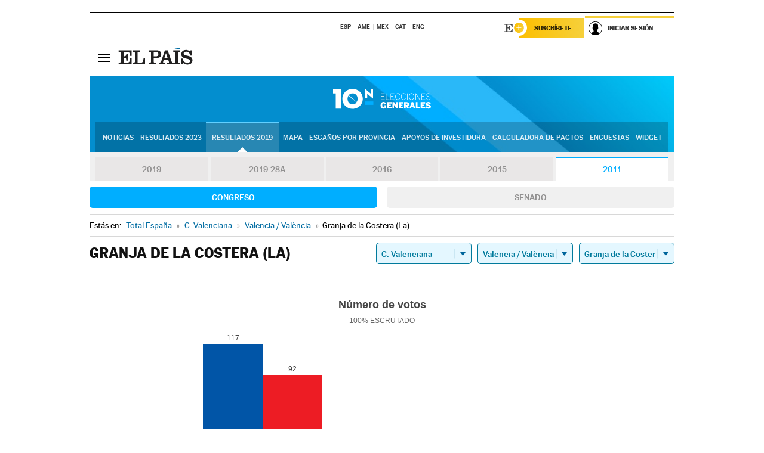

--- FILE ---
content_type: text/html; charset=UTF-8
request_url: https://resultados.elpais.com/elecciones/2011/generales/congreso/17/46/137.html
body_size: 23014
content:
<!DOCTYPE html>
<html xmlns="http://www.w3.org/1999/xhtml" lang="es">
<head>
<title>Resultados Electorales en Granja de la Costera (La): Elecciones Generales 2011 | EL PAÍS</title>
<meta name="description" content="Conoce los resultados de las Elecciones Generales 10N 2011 en Granja de la Costera (La): número de votos, diputados y senadores al Congreso y Senado por comunidades, provincias y municipios con EL PAÍS." />
<meta name="keywords" content="elecciones, elecciones generales, elecciones 10N, 10-N, Elecciones Generales 2011,  Granja de la Costera (La), Gobierno, oposición, Pedro Sánchez, Pablo Casado, Pablo Iglesias, Albert Rivera, Santiago Abascal, Íñigo Errejón, partidos políticos, PSOE, PP, Ciudadanos, Podemos, IU, Más País, VOX, IRC, PNV, JxC, Congreso, Senado, diputados, senadores, ministros, ministerios, Constitución Española, escaños, candidatos, política, políticos, cabezas de lista, votos, votantes, sondeos, comicios, partidos políticos, coaliciones, grupos políticos, escrutinio, recuento, campaña, noticias" />
<meta property="og:title" content="Resultados Electorales en Granja de la Costera (La): Elecciones Generales 2011" />
<meta property="og:description" content="Conoce los resultados de las Elecciones Generales 2011 en Granja de la Costera (La): número de votos, diputados y senadores al Congreso y Senado por comunidades, provincias y municipios con EL PAÍS." />
<meta property="og:image" content="https://elpais.com/especiales/2019/elecciones-generales-10n/img/promo-og.png" />
<meta property="og:image:width" content="310" />
<meta property="og:image:height" content="560" />
<meta property="og:type" content="article" />
<meta property="article:section" content="Política" />
<meta property="article:tag" content="Elecciones" />
<meta property="article:tag" content="Elecciones Generales" />
<meta property="article:tag" content="Elecciones Generales 2011" />
<meta property="article:tag" content="Resultados Elecciones Generales 2011:Granja de la Costera (La)" />
<meta property="article:tag" content="PP" />
<meta property="article:tag" content="PSOE" />
<meta property="article:tag" content="Ciudadanos" />
<meta property="article:tag" content="Podemos" />
<meta property="article:tag" content="Más País" />
<meta property="article:tag" content="Congreso de los Diputados" />
<meta property="article:tag" content="Senado" />
<meta property="article:tag" content="Gobierno" />
<meta http-equiv="Content-Type" content="text/html; charset=utf-8" />
<meta name="viewport" content="width=device-width, initial-scale=1.0, maximum-scale=1.0" />
<meta name="lang" content="es" />
<meta name="author" content="Ediciones EL PAÍS" />
<meta name="publisher" content="Ediciones EL PAÍS" />
<link rel="icon" href="//rsl00.epimg.net/favicon.png" type="image/png" />
<link rel="shortcut icon" href="//rsl00.epimg.net/favicon.png" type="image/png" />
<meta property="fb:app_id" content="94039431626" />
<meta property="article:publisher" content="https://www.facebook.com/elpais" />
<meta property="twitter:site" content="@el_pais" />
<meta property="twitter:card" content="summary_large_image" />
<link rel="canonical" href="https://resultados.elpais.com/elecciones/2011/generales/congreso/17/46/137.html"/>
<link rel="alternate" hreflang="ca" href="https://cat.elpais.com/resultats/eleccions/2011/generals/congreso/17/46/137.html"/>
<meta property="og:site_name" content="EL PAÍS" />
<meta property="og:url" 	content="https://resultados.elpais.com/elecciones/2011/generales/congreso/17/46/137.html" />
<link href="//rsl00.epimg.net/estilos/v2.x/v2.1/normalizado.css"  rel="stylesheet" />
<link href="//rsl00.epimg.net/estilos/v2.x/v2.2/comunes.css"  rel="stylesheet" />
<link href="//rsl00.epimg.net/estilos/v2.x/v2.1/cabecera.css"  rel="stylesheet" />
<link href="//rsl00.epimg.net/estilos/resultados/2019/elecciones/10n/estilos.css" rel="stylesheet" />
<link href="//rsl00.epimg.net/estilos/resultados/2019/elecciones/10n/graficos4.css?2" rel="stylesheet" />
<script type="text/javascript" src="//ep01.epimg.net/js/v4.x/v4.0/portada.min.js"></script>
<script src="//rsl00.epimg.net/js/elecciones/graficos/v4.x/v4.12/buscador_municipios.js" type="text/javascript"></script>
<!--[if lt IE 9]><script language="Javascript" type="text/javascript" src="//rsl00.epimg.net/js/elecciones/excanvas/v3.x/v3.0/excanvas.js"></script><![endif]-->
<script language="Javascript" type="text/javascript" src="//rsl00.epimg.net/js/elecciones/graficos/v4.x/v4.4/graficos.js"></script>
<script language="Javascript" type="text/javascript" src="//rsl00.epimg.net/js/elecciones/2019/10n/funciones.js"></script>
<!--  <meta http-equiv="refresh" content="300" /> -->
</head>
<body id="resultados" class="salida_carcasa"><div id="pxlhddncntrl" style="display:none"><script src="//ep00.epimg.net/js/prisa/user.min.js?i=1"></script><script src="//ep00.epimg.net/js/v4.x/v4.0/user.min.js?v=1"></script><script src="//ep00.epimg.net/js/comun/avisopcdidomi2.js"></script><script id="spcloader" src="https://sdk.privacy-center.org/loader.js" async></script><script src="//ep00.epimg.net/js/gdt/0681c221600c/a81a11db86dc/launch-f2b3c876fe9c.min.js"></script><script src="//ep00.epimg.net/js/comun/comun.min.js"></script><script src="https://arcsubscriptions.elpais.com/shareSession.js"></script></div>
<div id="contenedor" class="contenedor">
<main id="principal" class="principal" style="padding-top:0px">
<script type="text/javascript" src="//ak-ads-ns.prisasd.com/slot/elpais/slot.js"></script>
<div id="AdsCode" style="display:none">
<script type="text/javascript">
		var gtpdivid= 'elpais_gpt';
		var listadoKW = [];
		if (typeof(DFP_tags) != "undefined")
			listadoKW = DFP_tags;
		var address = document.location.href;
		var regExpTag = /elpais.com\/especiales\/(\d+)\/([^\/]*)\//i;
		var nombre_especial = "";

		var anio = "";
		var portal = "elpais";
		var result_re = regExpTag.exec(address);
		if (result_re )
		{
			anio = result_re[1];
			nombre_especial = "/" + result_re[2].replace(/-/g, "_");
			listadoKW.push(anio);
		}


		var ls_publi_tipo_acceso  	=  (dispositivoMovil && dispositivoMovil == true) ? 'mob' : 'web';
		var gtpadunit= 'elpais_'+ ls_publi_tipo_acceso + '/especiales' + nombre_especial;

		if (typeof(PBS) != "undefined")
		{

			var pbs_dimensiones = EPETBrowserDims();
			if (pbs_dimensiones.ancho >= 980){
				var huecosPBS = {
					"inter":false,
					"skin":false,
					"ldb1":[[728, 90],[980, 90]],
					"ldb3":[[728, 90],[980, 90]],
				};
			} else if (pbs_dimensiones.ancho >= 728){
				var huecosPBS = {
					"inter":false,
					"skin":false,
					"ldb1":[728, 90],
					"ldb3":[728, 90],
				};
			}else{
				var huecosPBS = {
					"skin":false,
					"skin":false,
					"mldb1":[[320, 50],[320, 100]],
					"mldb3":[320, 50],
				};
			}

			PBS.setAds({
				asy:false,
				adunit:gtpadunit,
				divid:gtpdivid,
				key:{ paiskey:listadoKW },
                rsp:'.principal',
				ads:huecosPBS
			});
		}
		else
			var PBS = {display:function(){}};
	</script>
</div>
<div class="envoltorio_publi estirar">
<div id='elpais_gpt-SKIN'>
<script type='text/javascript'>
			PBS.display('SKIN');
		</script>
</div>
</div>
<div class="envoltorio_publi estirar">
<div id='elpais_gpt-LDB1' class='publi_luto_vertical'>
<script type='text/javascript'>

			if ( pbs_dimensiones.ancho  >= 728)
				document.write("<div id='elpais_gpt-LDB1' class='publi_luto_vertical'><script type='text/javascript'>PBS.display('LDB1');<\/script></div>");
			else
				document.write("<div id='elpais_gpt-MLDB1' class='publi_luto_vertical'><script type='text/javascript'>PBS.display('MLDB1');<\/script></div>");
		</script>
</div>
</div>
<script type='text/javascript'>


</script>
<header class="cabecera" id="cabecera">
<div class="cabecera__interior" id="cabecera__interior">
<div class="cabecera-superior">
<div class="cabecera-superior__interior">
<div class="contenedor_centro">
<div class="ediciones">
<div class="ediciones__interior">
<span class="ediciones-titulo">Selecciona Edición</span>
<nav class="ediciones-navegacion">
<ul class="ediciones-navegacion-listado">
<li class=""><a href="/s/setEspana.html"><abbr title="Edición España">ESP</abbr></a></li>
<li class=""><a href="/s/setAmerica.html"><abbr title="Edición América">AME</abbr></a></li>
<li class=""><a href="/s/setMexico.html"><abbr title="Edición México">MEX</abbr></a></li>
<li class=""><a href="/s/setCat.html"><abbr title="Edición Cataluña">CAT</abbr></a></li>
<li class=""><a href="/s/setEnglish.html"><abbr title="Edición In English">ENG</abbr></a></li>
</ul>
</nav> 
</div> 
</div> 
</div> 
<div class="contenedor_derecha">
<div class="navegacion-sucripcion">
<ul itemtype="https://www.schema.org/SiteNavigationElement" itemscope="" class="sucripcion-listado">
<li class="newsletter" itemprop="name"><a href="https://usuarios.elpais.com/newsletters/?id_externo_promo=rpv_newsletters_bar_ep" itemprop="url">Newsletter</a></li>
<li class="suscribete" itemprop="name"><a href="//suscripciones.elpais.com?id_externo_promo=suscrip_cabecera_ep.com" itemprop="url">Suscríbete</a></li>
</ul>
</div>
<div class="usuario" id="usuario">
<style>
.principal--fijo .cabecera {
background-color: white !important;
}
.contenedor_derecha .cadena-ser,
.contenedor_derecha .buscador,
.contenedor_derecha .navegacion-sucripcion {
display: none !important;
}
.principal--fijo .elpais-logo a span {
background: url(https://ep01.epimg.net/iconos/v1.x/v1.4/logos/cabecera_interior.svg) no-repeat 0 0.438rem;
background-size: auto 1.875rem;
}
.principal--fijo .boton_elpais-menu span {
background: black;
}
.principal--fijo .contenedor_derecha {
width: auto;
padding-right: 10px;
}
.eppheader {
font-family: 'MarcinAntB', sans-serif;
font-weight: 100;
background-color: #f5d03a;
position: relative;
}
.eppheader:before {
content: '';
display: block;
width: 100%;
height: 40px;
transform: skew(0, -0.3deg);
top: 70%;
position: absolute;
background: #f5d03a;
z-index: -99;
}
.eppheader-primary {
position: relative;
background-color: #fff;
max-width: 1200px;
margin: 0 auto;
display: flex;
justify-content: space-between;
align-items: center;
box-sizing: border-box;
}
.eppheader-logo {
background: url("https://ep01.epimg.net/iconos/v2.x/v2.1/suscripcion/elpais+.svg") no-repeat center center;
background-size: 100%;
width: 178px;
height: 41px;
}
.eppheader-logo a {
width: 100%;
height: 100%;
}
.eppheader-login-content {
width: 253px;
height: 37px;
z-index: 12;
display: flex;
position: relative;
}
.eppheader-login-content:before {
content: '';
width: 38px;
height: 27px;
display: inline;
position: absolute;
top: 6px;
left: -25px;
background: url("https://ep01.epimg.net/iconos/v2.x/v2.1/suscripcion/logoE+.svg") no-repeat center center;
z-index: 11;
}
.eppheader-login-content.open {
background: #fff;
}
.eppheader-login-content.open .arrow {
transform: rotate(180deg);
}
.eppheader-login-content.open + .eppheader-menu-open {
display: block;
}
.eppheader-login-content.logged .eppheader-user {
background-image: none;
padding-left: 10px;
white-space: nowrap;
overflow: hidden;
text-overflow: ellipsis;
width: 90%;
}
.eppheader-login-content.logged .arrow {
display: block;
}
.eppheader-login-content.logged.subscribed {
background: linear-gradient(270deg, #f6d03b 0%, #fcbf00 100%);
}
.eppheader-login-content.subscribed .eppheader-subscription {
display: none;
}
.eppheader-login-content.subscribed .eppheader-user {
background: linear-gradient(270deg, #f6d03b 0%, #fcbf00 100%);
padding-left: 20px;
border-top: 0;
width: 150px;
}
.eppheader-subscription {
color: rgba(0,0,0,0.8);
font-family: 'MarcinAntB', sans-serif;
font-weight: 500;
font-size: 11px;
letter-spacing: -.29px;
line-height: 14px;
text-transform: uppercase;
position: relative;
padding: 0 15px 0 25px;
width: 109px;
height: 37px;
box-sizing: border-box;
background: linear-gradient(270deg, #f6d03b 0%, #fcbf00 100%);
display: flex;
align-items: center;
margin-right: 1px;
}
.eppheader-user {
width: 150px;
box-sizing: border-box;
font-family: 'MarcinAntB', sans-serif;
font-weight: 400;
font-size: 10px;
color: rgba(0,0,0,0.8);
letter-spacing: -.29px;
border-top: 3px solid #f6d03b;
padding-right: 10px;
white-space: nowrap;
cursor: pointer;
z-index: 10;
display: flex;
justify-content: space-between;
align-items: center;
background: url("https://ep01.epimg.net/iconos/v2.x/v2.1/suscripcion/user.svg") no-repeat 10px center #F8F8F8;
text-transform: uppercase;
padding-left: 43px;
}
.eppheader-user-name--mobile {
font-size: 11px;
font-weight: 500;
}
.subscribed .eppheader-user-name--mobile {
font-size: 13px;
}
.eppheader-user .arrow {
display: none;
width: 11px;
height: 11px;
background: url('https://ep01.epimg.net/iconos/v2.x/v2.1/suscripcion/arrow-login.svg') transparent no-repeat center / 98%;
transition: transform .6s;
}
.eppheader-user-name {
overflow: hidden;
text-overflow: ellipsis;
white-space: nowrap;
width: 140px;
}
.eppheader-user-name--mobile {
display: none;
}
.eppheader-menu-open {
display: none;
position: absolute;
right: 0;
top: 100%;
background: #fff;
width: 330px;
box-shadow: 0 0 14px 0 rgba(0, 0, 0, 0.09);
z-index: 11;
}
.eppheader-menu-open-header {
text-align: center;
padding: 5px 20px 20px;
border-bottom: 2px solid #f8f8f8;
margin: 20px 0 16px;
}
.eppheader-menu-open-header h3 {
font-family: 'MarcinAntB', sans-serif;
font-weight: 500;
font-size: 15px;
text-transform: none;
}
.eppheader-menu-open-nav {
padding: 0 16px;
}
.eppheader-menu-open-nav a:hover {
text-decoration: underline;
}
.eppheader-menu-open ul {
background: #f8f8f8;
border-radius: 4px;
overflow: hidden;
padding: 24px 16px 16px;
}
.eppheader-menu-open li {
padding-bottom: 16px;
font-size: 16px;
line-height: 100%;
font-weight: 100;
text-transform: none;
text-align: left;
}
.eppheader-menu-open li a {
color: rgba(0, 0, 0, 0.8);
}
.eppheader-menu-open .disconnect {
display: block;
color: #EFB500;
font-family: 'MarcinAntB', sans-serif;
font-weight: 500;
font-size: 14px;
line-height: 14px;
text-align: center;
text-transform: none;
margin: 17px auto 18px;
text-decoration: underline;
}
.eppheader-menu-open .disconnect:hover {
text-decoration: underline;
}
.eppheader-btn-subscription {
display: inline-block;
background: #FCBF00;
border-radius: 40px;
padding: 16px 26px;
margin: 7px 10px 12px;
color: #fff;
font-family: 'MarcinAntB', sans-serif;
font-weight: 900;
font-size: 14px;
letter-spacing: .05px;
line-height: 17px;
text-align: center;
text-transform: uppercase;
}
.eppheader-nav {
max-width: 1200px;
margin: 0 auto;
display: flex;
justify-content: center;
align-items: center;
}
.eppheader-nav ul {
display: flex;
}
.eppheader-nav li {
color: #000;
font-family: 'MarcinAntB', sans-serif;
font-weight: 300;
font-size: 12px;
letter-spacing: .42px;
line-height: 15px;
text-align: center;
text-transform: uppercase;
display: inline-flex;
align-items: center;
}
.eppheader-nav li:before {
content: '·';
margin: 0 20px;
}
.eppheader-nav li:first-child:before {
content: none;
}
.eppheader-nav a {
box-sizing: border-box;
padding: 20px 0;
border-bottom: 5px solid transparent;
letter-spacing: .6px;
min-width: 100px;
}
.eppheader-nav a.active, .eppheader-nav a:hover {
font-weight: 700;
border-bottom: 5px solid #fff;
letter-spacing: 0;
}
.boton_suscribete-movil {
display: none;
}
@media only screen and (max-width: 767px) {
#salida_portadilla #cabecera .contenedor_derecha {
padding-right: 5px;
}
.eppheader {
margin-bottom: 30px;
}
.eppheader:before {
transform: skew(0, -1.5deg);
top: 63%;
}
.eppheader-logo {
width: 125px;
}
.eppheader-primary {
margin: 0;
padding: 0 0 0 10px;
height: 47px;
}
.eppheader-login-content {
display: block;
width: 54px;
height: auto;
padding: 3px 10px 5px;
border-top: 2px solid transparent;
padding-right: 5px;
width: 49px;
}
.eppheader-login-content:before {
content: none;
}
.eppheader-subscription, .eppheader-user-name {
display: none;
}
.eppheader-user-name--mobile {
display: block;
}
.eppheader-login-content.logged .eppheader-user, .eppheader-user {
width: 33px;
height: 33px;
padding: 0;
background: url("https://ep01.epimg.net/iconos/v2.x/v2.1/suscripcion/user-2.svg") transparent no-repeat center center;
background-position: center top;
background-size: 100%;
box-shadow: inset 0 0 0 1.5px white;
border: 1px solid #f5d03a;
border-radius: 50%;
}
.eppheader-login-content.logged .eppheader-user {
background: #E8E8E8;
/*box-shadow: -1px -1px 6px 0 rgba(0, 0, 0, 0.09);*/
}
.eppheader-login-content.logged .eppheader-user-name {
text-align: center;
}
.eppheader-login-content.logged .arrow {
display: block;
position: absolute;
left: -3px;
opacity: .6;
width: 9px;
height: 6px;
background-size: 100%;
}
.eppheader-login-content.logged.subscribed {
background: #fff;
}
.eppheader-login-content.logged.subscribed .eppheader-user {
background: linear-gradient(270deg, #f6d03b 0%, #fcbf00 100%);
border: 0;
box-shadow: none;
}
.eppheader-login-content.open {
z-index: 12;
box-shadow: 0 -7px 7px 0 rgba(0, 0, 0, 0.09);
border-top: 2px solid #f5d03a;
width: 62px;
padding-left: 23px;
}
.eppheader-login-content.open .eppheader-user .arrow {
/*display: none;*/
transform: rotate(180deg);
left: 10px;
}
.eppheader-menu-open {
right: 20px;
top: calc(100% - 20px);
}
.eppheader-login-content.open + .eppheader-menu-open {
box-shadow: -1px -1px 6px 0 rgba(0, 0, 0, 0.09);
width: calc(100vw - 1.875rem);
right: 0;
top: 94%;
top: 45px;
width: calc(100vw - 10px);
max-width: 330px;
}
.eppheader-nav ul {
width: 100vw;
overflow-x: scroll;
height: 45px;
}
.eppheader-nav li {
height: 50px;
}
.eppheader-nav li:before {
margin: 0 5px;
}
.eppheader-nav li:last-child {
padding-right: 15px;
}
.eppheader-nav a {
font-size: 12px;
padding: 10px 0;
white-space: nowrap;
border: 0;
}
.boton_suscribete-movil {
display: block;
border-top: 2px solid #E2BE35;
background: #f6d03b;
background: -moz-linear-gradient(left,  #f6d03b 0%, #f6d03b 100%);
background: -webkit-linear-gradient(left,  #f6d03b 0%,#f6d03b 100%);
background: linear-gradient(to right,  #f6d03b 0%,#f6d03b 100%);
filter: progid:DXImageTransform.Microsoft.gradient( startColorstr='#f6d03b', endColorstr='#f6d03b',GradientType=1 );
font-family: 'MarcinAntB', sans-serif;
font-weight: 500;
color: #312806;
font-size: 11px;
line-height: 14px;
padding: 8px 10px;
text-align: center;
width: 100%;
text-indent: 0;
text-transform: uppercase;
height: auto;
margin-bottom: 5px;
}
}
@media (max-width: 37.438em){
body.salida_articulo .boton_suscribete-movil {
width: auto;
margin: 0 -0.625rem;
}
}
@media (max-width: 47.938em){
.eppheader-login-content.open + .eppheader-menu-open {
width: calc(100vw - 10px);
}
}
@media (max-width: 47.938em){ /* 767PX */
.visible .elpais-menu__interior {
width: 90%;
}
.elpais .ediciones {
padding: 3.788rem 2% 1rem;
}
.altocontraste {
right: auto;
left: 0.125rem;
top: 58px;
}
.tamanoletra {
top: 58px;
}
}
/* cabecera fija  */
.principal--fijo .cabecera {
box-shadow: rgba(0, 0, 0, 0.1) 0 2px 4px;
}
@media (min-width: 48em){
.principal--fijo .cabecera-seccion {
background: white;
}
.principal--fijo .cabecera .eppheader-btn {
margin-top: 6px;
}
}
@media (min-width: 62.5em){
.principal--fijo .elpais-menu__interior {
max-width: 62.5rem;
width: 100vw;
}
body.salida_articulo_especial .principal--fijo .cabecera {
background-color: white;
}
}
/* EPMAS */
.the-header {
text-align: right;
}
.the-header .eppheader-btn {
display: inline-block;
text-align: left;
margin-right: 10px;
}
a.eppheader-btn-subscription:hover {
color: white;
opacity: 0.8;
}
@media (min-width: 768px) and (max-width: 1000px){
.eppheader-login-content:not(.subscribed):before {
content: none;
display: none;
}
.eppheader-subscription {
border-top: 3px solid white;
width: 83px;
padding-left: 8px;
padding-right: 8px;
}
.eppheader-login-content .eppheader-user {
text-align: left;
}
.eppheader-login-content:not(.logged) .eppheader-user {
width: 123px;
padding-left: 40px;
padding-right: 0;
}
.eppheader-login-content.logged .eppheader-user {
width: 109px;
padding-left: 10px;
}
.eppheader-login-content {
width: 207px;
}
.eppheader-login-content.logged {
width: 193px;
}
.eppheader-user {
letter-spacing: normal;
}
.eppheader-user .arrow {
width: 16px;
}
.open .eppheader-user {
background-color: white;
}
.eppheader-login-content.subscribed {
width: 125px;
}
.eppheader-login-content.subscribed .eppheader-user {
width: 125px;
padding-left: 20px;
font-weight: 700;
}
}
@media (min-width: 1001px){
.eppheader-subscription {
border-top: 3px solid white;
}
.eppheader-login-content .eppheader-user {
text-align: left;
}
.eppheader-login-content:not(.logged) .eppheader-user .eppheader-user-name {
font-size: 11px;
}
.principal--fijo .eppheader-login-content:not(.logged) .eppheader-user .eppheader-user-name {
text-transform: uppercase;
}
.eppheader-login-content:not(.logged) .eppheader-user {
width: 150px;
}
.eppheader-login-content.logged .eppheader-user {
width: 150px;
padding-left: 22px;
}
.open .eppheader-user {
background-color: white;
}
.principal--fijo .eppheader-user {
background-color: white;
text-transform: none;
font-size: 11px;
font-weight: 700;
}
.eppheader-login-content.logged.subscribed {
width: 150px;
}
.eppheader-login-content.logged.subscribed .eppheader-user {
font-weight: 700;
}
}
#elpais .navegacion-sucripcion ul .suscribete a {
background: -webkit-gradient(linear,right top,left top,from(#f6d03b),to(#fcbf00));
background: linear-gradient(270deg,#f6d03b,#fcbf00);
color: rgba(0,0,0,.8);
}
@media (max-width: 47.938em) {
.elpais-logo,
.principal--fijo .elpais-logo {
text-align: left;
margin-left: 48px;
}
}
@media (max-width: 767px){
#cabecera .elpais-logo a span {
background-size: auto 30px;
background-position: center left;
}
#usuario .eppheader-primary {
background: transparent;
padding: 7px 6px 9px 0;
display: block;
}
#usuario .eppheader-login-content {
width: 134px;
padding: 0;
}
#usuario .eppheader-subscription {
display: inline-block;
vertical-align: middle;
width: 86px;
padding: 0;
background: transparent;
border-right: 1px solid #E2E2E2;
height: 33px;
line-height: 32px;
color: #FDC002;
margin-right: 0;
}
#usuario .eppheader-user {
float: right;
}
#usuario .eppheader-login-content.logged {
width: 142px;
}
#usuario .eppheader-login-content.logged .eppheader-subscription {
margin-right: 23px;
}
#usuario .eppheader-login-content.logged .eppheader-user {
position: relative;
overflow: visible;
}
#usuario .eppheader-login-content.logged .eppheader-user-name {
font-weight: 700;
}
#usuario .eppheader-login-content.logged .arrow {
left: -14px;
top: 12px;
}
#usuario .eppheader-login-content.logged.open {
box-shadow: none;
background: transparent;
border-top-color: transparent;
}
#usuario .eppheader-login-content.open + .eppheader-menu-open {
top: 48px;
-webkit-box-shadow: 0 0 14px 0 rgba(0,0,0,.09);
box-shadow: 0 0 14px 0 rgba(0,0,0,.09);
}
#usuario .eppheader-login-content.open + .eppheader-menu-open:before {
content: '';
display: block;
position: absolute;
right: 0;
top: -47px;
width: 62px;
height: 47px;
border-top: 3px solid #F5D03A;
background: white;
z-index: 12;
}
#usuario .eppheader-login-content.logged.subscribed {
background: transparent;
}
#usuario .eppheader-login-content.logged.subscribed .arrow {
left: -13px;
top: 13px;
}
}
@media (min-width: 768px){
#cabecera__interior {
border-top: 1px solid black;
}
.principal--fijo #cabecera {
border-top: 1px solid black;
}
.principal--fijo #cabecera__interior {
border-top: none;
min-height: 49px;
}
.principal--fijo #cabecera .contenedor_derecha {
padding-right: 15px;
}
body.salida_articulo .principal--fijo #cabecera .contenedor_derecha {
padding-right: 10px;
}
.principal:not(.principal--fijo) #cabecera__interior {
padding-top: 6px;
}
#usuario .eppheader-login-content.logged .eppheader-user {
text-transform: uppercase;
}
}
@media (max-width: 1000px) and (min-width: 768px){
.principal--fijo .elpais-logo {
float: left;
margin-left: 3rem;
}
#usuario .eppheader-login-content {
width: 213px;
}
#usuario .eppheader-login-content:not(.logged) .eppheader-user {
font-size: 11px;
font-weight: 700;
letter-spacing: -0.29px;
width: 129px;
background-color: white;
padding-left: 38px;
background-position: 6px center;
}
#usuario .eppheader-login-content.logged {
max-width: 236px;
width: auto;
justify-content: flex-end;
}
#usuario .eppheader-login-content.logged .eppheader-user {
font-size: 11px;
font-weight: 700;
letter-spacing: -0.29px;
background-color: white;
padding-left: 10px;
padding-right: 30px;
width: auto;
display: inline-block;
line-height: 35px;
}
#usuario .eppheader-login-content.logged .eppheader-user .arrow {
width: 10px;
position: absolute;
right: 11px;
top: 16px;
}
#usuario .eppheader-login-content.logged .eppheader-subscription {
font-weight: 700;
}
#usuario .eppheader-login-content.logged.subscribed .eppheader-user {
padding-left: 22px;
line-height: 37px;
}
#usuario .eppheader-login-content.logged.subscribed .eppheader-user .arrow {
top: 14px;
}
}
@media (min-width: 1001px) {
#usuario .eppheader-subscription {
font-weight: 700;
}
#usuario .eppheader-login-content {
width: 260px;
}
#usuario .eppheader-login-content:not(.logged) .eppheader-user {
font-size: 11px;
font-weight: 700;
letter-spacing: -0.29px;
width: 150px;
background-color: white;
padding-left: 38px;
background-position: 6px center;
}
#usuario .eppheader-login-content.logged .eppheader-user {
font-size: 11px;
font-weight: 700;
letter-spacing: -0.29px;
background-color: white;
padding-left: 22px;
padding-right: 30px;
width: 150px;
display: inline-block;
line-height: 35px;
}
#usuario .eppheader-login-content.logged .eppheader-user .arrow {
width: 10px;
position: absolute;
right: 11px;
top: 16px;
}
#usuario .eppheader-login-content.logged.subscribed {
width: 150px;
}
#usuario .eppheader-login-content.logged.subscribed .eppheader-user {
line-height: 37px;
padding-left: 24px;
}
#usuario .eppheader-login-content.logged.subscribed .eppheader-user .arrow {
top: 14px;
}
}
#usuario .eppheader-menu-open-header:empty {
display: none;
}
#usuario .eppheader-menu-open-nav:nth-child(1) {
padding-top: 16px;
}
</style>
<script>  var newHeader = true; </script>
<div id="capausuario" class="eppheader-btn">
<div id="loginContent" class="eppheader-primary">
<div id="loginContentHeader" class="eppheader-login-content">
<a href="https://suscripciones.elpais.com" class="eppheader-subscription">Suscríbete</a>
<a id="userName" href="https://elpais.com/subscriptions/#/sign-in?prod=REG&o=CABEP&backURL=https%3A%2F%2Fresultados.elpais.com%2Felecciones%2F2011%2Fgenerales%2Fcongreso%2F17%2F46%2F137.html" class="eppheader-user">
<span id="nombreUsuario" class="eppheader-user-name">Iniciar Sesión</span>
<span class="arrow"></span>
</a>
</div>
</div>
</div>
</div> 
<div class="buscador" id="buscador">
<button class="boton_buscador" id="boton_buscador">Buscador</button>
<div class="buscador__interior">
<button class="boton_cerrar" id="cerrar_buscador">Cerrar</button>
<div class="buscador-formulario">
<form name="formulario_busquedas" action="/buscador/" method="POST">
<input type="search" name="qt" placeholder="" value="" autocomplete="off">
<button class="boton_buscar" id="boton_buscar">Buscar</button>
</form>
</div> 
</div> 
</div> 
</div> 
</div> 
</div> 
<div class="elpais" id="elpais">
<div class="elpais-menu" id="elpais-menu">
<button id="boton_elpais-menu" class="boton boton_elpais-menu"><span>Secciones</span> <span></span> <span></span> <span></span></button>
<div class="elpais-menu__interior">
<button id="cerrar_elpais-menu" class="boton_cerrar"><span>Cerrar</span> <span></span> <span></span> <span></span></button>
<div class="ediciones">
<div class="ediciones__interior">
<span class="ediciones-titulo">Selecciona Edición</span>
<nav class="ediciones-navegacion">
<ul class="ediciones-navegacion-listado">
<li class=""><a href="/s/setEspana.html"><abbr title="Edición España">ESP</abbr></a></li>
<li class=""><a href="/s/setAmerica.html"><abbr title="Edición América">AME</abbr></a></li>
<li class=""><a href="/s/setMexico.html"><abbr title="Edición México">MEX</abbr></a></li>
<li class=""><a href="/s/setCat.html"><abbr title="Edición Cataluña">CAT</abbr></a></li>
<li class=""><a href="/s/setEnglish.html"><abbr title="Edición In English">ENG</abbr></a></li>
</ul>
</nav> 
</div> 
</div> 
<div id="tamanoletra" class="tamanoletra"> <span class="tamanoletra-nombre">Tamaño letra</span>
<button id="tamanoletra--disminuir" title="Disminuir tamaño de letra">a<sup>-</sup></button>
<button id="tamanoletra--aumentar"  title="Aumentar tamaño de letra">A<sup>+</sup></button>
</div>
<div class="altocontraste" id="altocontraste">
<button id="boton_altocontraste" class="boton_altocontraste"><span class="boton-nombre">Alto contraste</span> <span class="control"><span class="control-punto"></span></span> </button>
</div>
<nav class="elpais-navegacion">
<div class="navegacion navegacion_secciones"> 
<ul itemscope="" itemtype="https://schema.org/SiteNavigationElement" class="navegacion-listado" id="navegacion-listado">
<li id="subnavegacion_internacional" itemprop="name" class="internacional navegacion_secciones--submenu">
<a itemprop="url" href="//elpais.com/internacional/">Internacional</a>
<button id="boton_subnavegacion_internacional">mostrar/ocultar menú Internacional</button>
<div class="subnavegacion">
<ul class="navegacion-listado">
<li itemprop="name"><a itemprop="url" href="//elpais.com/tag/europa/a/">Europa</a></li>
<li itemprop="name"><a itemprop="url" href="//elpais.com/internacional/estados_unidos.html">Estados Unidos</a></li>
<li itemprop="name"><a itemprop="url" href="//elpais.com/internacional/mexico.html">México</a></li>
<li itemprop="name"><a itemprop="url" href="//elpais.com/tag/latinoamerica/a/">América Latina</a></li>
<li itemprop="name"><a itemprop="url" href="//elpais.com/tag/oriente_proximo/a/">Oriente Próximo</a></li>
<li itemprop="name"><a itemprop="url" href="//elpais.com/tag/c/fc0affdd9ca95b29da5e148791d8b5d0">Asia</a></li>
<li itemprop="name"><a itemprop="url" href="//elpais.com/tag/africa/a/">África</a></li>
</ul>
</div>
</li>
<li id="subnavegacion_opinion" itemprop="name" class="opinion navegacion_secciones--submenu">
<a itemprop="url" href="//elpais.com/opinion/">Opinión</a>
<button id="boton_subnavegacion_opinion">mostrar/ocultar menú Opinión</button>
<div class="subnavegacion">
<ul class="navegacion-listado">
<li itemprop="name"><a itemprop="url" href="//elpais.com/opinion/editoriales/">Editoriales </a></li>
<li itemprop="name"><a itemprop="url" href="https://elpais.com/autor/cartas-director/">Cartas al director </a></li>
<li itemprop="name"><a itemprop="url" href="https://elpais.com/noticias/vinetas/">Viñetas </a></li>
</ul>
</div>
</li>
<li id="subnavegacion_politica" itemprop="name" class="politica navegacion_secciones--submenu">
<a itemprop="url" href="//elpais.com/politica">España</a>
<button id="boton_subnavegacion_politica">mostrar/ocultar menú España</button>
<div class="subnavegacion">
<ul class="navegacion-listado">
<li itemprop="name"><a itemprop="url" href="//elpais.com/noticias/andalucia/">Andalucía </a></li>
<li itemprop="name"><a itemprop="url" href="//elpais.com/espana/catalunya/">Cataluña </a></li>
<li itemprop="name"><a itemprop="url" href="//elpais.com/espana/comunidad-valenciana/">C. Valenciana </a></li>
<li itemprop="name"><a itemprop="url" href="//elpais.com/noticias/galicia/">Galicia </a></li>
<li itemprop="name"><a itemprop="url" href="//elpais.com/espana/madrid/">Madrid </a></li>
<li itemprop="name"><a itemprop="url" href="//elpais.com/noticias/pais-vasco/">País Vasco </a></li>
<li itemprop="name"><a itemprop="url" href="//elpais.com/ccaa/">Más comunidades </a></li>
</ul>
</div>
</li>
<li id="subnavegacion_economia" itemprop="name" class="economia navegacion_secciones--submenu">
<a itemprop="url" href="//elpais.com/economia">Economía </a>
<button id="boton_subnavegacion_economia">mostrar/ocultar menú Economía</button>
<div class="subnavegacion">
<ul class="navegacion-listado">
<li itemprop="name"><a itemprop="url" href="//elpais.com/tag/mercados_financieros/a/">Mercados </a></li>
<li itemprop="name"><a itemprop="url" href="//elpais.com/agr/mis_finanzas/a/">Mis finanzas</a></li>
<li itemprop="name"><a itemprop="url" href="//elpais.com/economia/vivienda.html">Vivienda </a></li>
<li itemprop="name"><a itemprop="url" href="//elpais.com/agr/mis_derechos/a/">Mis Derechos </a></li>
<li itemprop="name"><a itemprop="url" href="//elpais.com/agr/formacion/a/">Formación</a></li>
<li itemprop="name"><a itemprop="url" href="//elpais.com/agr/negocios/a/"><strong>Negocios </strong></a></li>
<li itemprop="name"><a itemprop="url" href="//cincodias.elpais.com/"><strong>Cincodías </strong></a></li>
</ul>
</div>
</li>
<li id="subnavegacion_sociedad" itemprop="name" class="sociedad navegacion_secciones--submenu">
<a itemprop="url" href="//elpais.com/sociedad/">Sociedad</a>
<button id="boton_subnavegacion_sociedad">mostrar/ocultar menú Sociedad</button>
<div class="subnavegacion">
<ul class="navegacion-listado">
<li itemprop="name"><a itemprop="url" href="/tag/medio_ambiente/a/">Medio Ambiente </a></li>
<li itemprop="name"><a itemprop="url" href="/tag/igualdad_oportunidades/a/">Igualdad </a></li>
<li itemprop="name"><a itemprop="url" href="/tag/sanidad/a/">Sanidad </a></li>
<li itemprop="name"><a itemprop="url" href="/tag/consumo/a/">Consumo </a></li>
<li itemprop="name"><a itemprop="url" href="/tag/asuntos_sociales/a/">Asuntos sociales </a></li>
<li itemprop="name"><a itemprop="url" href="/tag/laicismo/a/">Laicismo </a></li>
<li itemprop="name"><a itemprop="url" href="/tag/comunicacion/a/">Comunicaci&oacute;n </a></li>
</ul>
</div>
</li>
<li id="subnavegacion_educacion" itemprop="name" class="educacion"> <a itemprop="url" href="//elpais.com/educacion">Educación</a> </li>
<li id="subnavegacion_educacion" itemprop="name" class="educacion"> <a itemprop="url" href="//elpais.com/clima-y-medio-ambiente">Medio ambiente</a> </li>
<li id="subnavegacion_ciencia" itemprop="name" class="ciencia"> <a itemprop="url" href="//elpais.com/ciencia">Ciencia</a> </li>
<li id="subnavegacion_tecnologia" itemprop="name" class="tecnologia navegacion_secciones--submenu">
<a itemprop="url" href="//elpais.com/tecnologia/">Tecnología</a>
<button id="boton_subnavegacion_tecnologia">mostrar/ocultar menú Tecnología</button>
<div class="subnavegacion">
<ul class="navegacion-listado">
<li itemprop="name"><a itemprop="url" href="//elpais.com/tag/tecnologias_movilidad/a/">Móviles</a></li>
<li itemprop="name"><a itemprop="url" href="//elpais.com/tag/redes_sociales/a/">Redes sociales</a></li>
<li itemprop="name"><a itemprop="url" href="//elpais.com/agr/banco_de_pruebas_gadgets/a">Banco de pruebas</a></li>
<li itemprop="name"><a itemprop="url" href="http://www.meristation.com/">Meristation</a></li>
</ul>
</div>
</li>
<li id="subnavegacion_cultura" itemprop="name" class="cultura navegacion_secciones--submenu">
<a itemprop="url" href="//elpais.com/cultura/">Cultura</a>
<button id="boton_subnavegacion_cultura">mostrar/ocultar menú Cultura</button>
<div class="subnavegacion">
<ul class="navegacion-listado">
<li itemprop="name"><a itemprop="url" href="//elpais.com/tag/libros/a/">Literatura </a></li>
<li itemprop="name"><a itemprop="url" href="//elpais.com/tag/cine/a/">Cine </a></li>
<li itemprop="name"><a itemprop="url" href="//elpais.com/tag/musica/a/">Música </a></li>
<li itemprop="name"><a itemprop="url" href="//elpais.com/tag/teatro/a/">Teatro </a></li>
<li itemprop="name"><a itemprop="url" href="//elpais.com/tag/danza/a/">Danza </a></li>
<li itemprop="name"><a itemprop="url" href="//elpais.com/tag/arte/a/">Arte </a></li>
<li itemprop="name"><a itemprop="url" href="//elpais.com/tag/arquitectura/a/">Arquitectura </a></li>
<li itemprop="name"><a itemprop="url" href="//elpais.com/tag/toros/a/">Toros </a></li>
</ul>
</div>
</li>
<li id="subnavegacion_gente" itemprop="name" class="gente "><a itemprop="url" href="//elpais.com/gente/">Gente</a></li>
<li id="subnavegacion_estilo" itemprop="name" class="estilo navegacion_secciones--submenu">
<a itemprop="url" href="//elpais.com/elpais/estilo.html">Estilo</a>
<button id="boton_subnavegacion_estilo">mostrar/ocultar menú Estilo</button>
<div class="subnavegacion">
<ul class="navegacion-listado">
<li itemprop="name"><a itemprop="url" href="//elpais.com/tag/moda/a/">Moda </a></li>
<li itemprop="name"><a itemprop="url" href="//elpais.com/tag/gastronomia/a/">Gastronomía </a></li>
<li itemprop="name"><a itemprop="url" href="//elpais.com/gente/">Gente </a></li>
</ul>
</div>
</li>
<li id="subnavegacion_deportes" itemprop="name" class="activo navegacion_secciones--submenu">
<a itemprop="url" class="deportes" href="//elpais.com/deportes/">Deportes</a>
<button id="boton_subnavegacion_deportes">mostrar/ocultar menú Deportes</button>
<div class="subnavegacion">
<ul class="navegacion-listado">
<li itemprop="name"><a itemprop="url" href="//elpais.com/tag/futbol/a/">Fútbol </a></li>
<li itemprop="name"><a itemprop="url" href="//elpais.com/tag/baloncesto/a/">Baloncesto </a></li>
<li itemprop="name"><a itemprop="url" href="//elpais.com/tag/tenis/a/">Tenis </a></li>
<li itemprop="name"><a itemprop="url" href="//elpais.com/tag/ciclismo/a/">Ciclismo </a></li>
<li itemprop="name"><a itemprop="url" href="//elpais.com/tag/formula_1/a/">Fórmula 1 </a></li>
<li itemprop="name"><a itemprop="url" href="//elpais.com/tag/motociclismo/a/">Motociclismo </a></li>
<li itemprop="name"><a itemprop="url" href="//elpais.com/tag/golf/a/">Golf </a></li>
<li itemprop="name"><a itemprop="url" href="//elpais.com/tag/c/71ddc71077b77126d68866b37ca75576">Otros deportes </a></li>
</ul>
</div>
</li>
<li id="subnavegacion_television" itemprop="name" class="television navegacion_secciones--submenu">
<a itemprop="url" href="//elpais.com/television">Televisión</a>
<button id="boton_subnavegacion_television">mostrar/ocultar menú Televisión</button>
<div class="subnavegacion">
<ul class="navegacion-listado">
<li itemprop="name"><a itemprop="url" href="//elpais.com/tag/series_tv/a">Series</a></li>
<li itemprop="name"><a itemprop="url" href="//elpais.com/agr/quinta_temporada/a">Quinta Temporada</a></li>
<li itemprop="name"><a itemprop="url" href="//elpais.com/tag/c/7d625399e46888dd89ed95dffc053da9">Programas</a></li>
<li itemprop="name"><a itemprop="url" href="//elpais.com/tag/c/9ad0cb2811e406a7c7b0a939844d33e2">Comunicación</a></li>
<li itemprop="name"><a itemprop="url" href="//elpais.com/tag/critica_television/a">Crítica TV</a></li>
<li itemprop="name"><a itemprop="url" href="//elpais.com/tag/avance_television/a">Avances</a></li>
<li itemprop="name"><a itemprop="url" href="https://programacion-tv.elpais.com/">Programación TV</a></li>
</ul>
</div>
</li>
<li itemprop="name" class="inenglish"> <a itemprop="url" href="//elpais.com/elpais/inenglish.html">In english</a> </li>
<li itemprop="name" class="motor"> <a itemprop="url" href="http://motor.elpais.com">Motor</a> </li>
</ul>
</div>
<div class="navegacion navegacion_suplementos"> 
<ul class="navegacion-listado" itemscope="" itemtype="https://schema.org/SiteNavigationElement">
<li itemprop="name" class="cinco_dias"><a itemprop="url" href="//cincodias.elpais.com">Cinco Días</a></li>
<li itemprop="name" class="eps"><a itemprop="url" href="https://elpais.com/eps/">EL PAÍS SEMANAL</a></li>
<li itemprop="name" class="babelia"><a itemprop="url" href="//elpais.com/cultura/babelia.html">Babelia</a></li>
<li itemprop="name" class="el_viajero"><a itemprop="url" href="//elviajero.elpais.com/">El Viajero</a></li>
<li itemprop="name" class="negocios"><a itemprop="url" href="//elpais.com/agr/negocios/a/">Negocios</a></li>
<li itemprop="name" class="ideas"><a itemprop="url" href="//elpais.com/elpais/ideas.html">Ideas</a></li>
<li itemprop="name" class="planeta_futuro"><a itemprop="url" href="//elpais.com/planeta-futuro/">Planeta Futuro</a></li>
<li itemprop="name" class="el_comidista"><a itemprop="url" href="https://elcomidista.elpais.com/" >El Comidista</a></li>
<li itemprop="name" class="smoda"><a itemprop="url" href="http://smoda.elpais.com/">Smoda</a></li>
<li itemprop="name" class="icon"><a itemprop="url" href="//elpais.com/icon/">ICON</a></li>
<li itemprop="name" class="design"><a itemprop="url" href="//elpais.com/icon-design/">ICON Design</a></li>
<li itemprop="name" class="mamas_papas"><a itemprop="url" href="//elpais.com/mamas-papas/">Mamas & Papas</a></li>
</ul>
</div>
<div class="navegacion navegacion_ademas"> 
<ul class="navegacion-listado" itemscope="" itemtype="https://schema.org/SiteNavigationElement">
<li itemprop="name" class="fotos"><a itemprop="url" href="//elpais.com/elpais/album.html">Fotos</a></li>
<li itemprop="name" class="vinetas"><a itemprop="url" href="https://elpais.com/noticias/vinetas/">Viñetas</a></li>
<li itemprop="name" class="especiales"><a itemprop="url" href="//elpais.com/especiales/">Especiales</a></li>
<li itemprop="name" class="obituarios"><a itemprop="url" href="//elpais.com/tag/obituario/a/">Obituarios</a></li>
<li itemprop="name" class="hemeroteca"><a itemprop="url" href="//elpais.com/diario/">Hemeroteca</a></li>
<li itemprop="name" class="el_tiempo"><a itemprop="url" href="http://servicios.elpais.com/el-tiempo/">El tiempo</a></li>
<li itemprop="name" class="servicios"><a itemprop="url" href="http://servicios.elpais.com/">Servicios</a></li>
<li itemprop="name" class="blogs"><a itemprop="url" href="//elpais.com/elpais/blogs.html">Blogs</a></li>
<li itemprop="name" class="promociones"><a href="//elpais.com/promociones/" itemprop="url">Promociones</a></li>
<li itemprop="name" class="estudiantes"><a href="//elpais.com/escaparate/" itemprop="url">Escaparate</a></li>
<li itemprop="name" class="estudiantes"><a href="http://estudiantes.elpais.com/" itemprop="url">El País de los estudiantes</a></li>
<li itemprop="name" class="escuela"><a href="http://escuela.elpais.com/" itemprop="url">Escuela de periodismo</a></li>
<li itemprop="name" class="promociones"><a href="//elpais.com/suscripciones/elpaismas.html" itemprop="url">El País +</a></li>
<li itemprop="name" class="descuentos"><a href="//descuentos.elpais.com" itemprop="url">Descuentos</a></li>
</ul>
</div>
<div class="navegacion-inferior">
<div class="elpais-social" id="organizacion" itemprop="publisher" itemscope="" itemtype="https://schema.org/Organization"> <span class="elpais-social-nombre">Síguenos en</span>
<meta itemprop="url" content="https://elpais.com" />
<meta itemprop="name" content="EL PAÍS" />
<ul>
<li><a itemprop="sameAs" rel="nofollow" class="boton_twitter" href="https://twitter.com/el_pais">Síguenos en Twitter</a></li>
<li><a itemprop="sameAs" rel="nofollow" class="boton_facebook" href="https://www.facebook.com/elpais">Síguenos en Facebook</a></li>
<li><a itemprop="sameAs" rel="nofollow" class="boton_instagram" href="https://www.instagram.com/el_pais/">Síguenos en Instagram</a></li>
</ul>
<div itemprop="logo" itemscope itemtype="https://schema.org/ImageObject">
<meta itemprop="url" content="https://ep01.epimg.net/iconos/v2.x/v2.0/logos/elpais.png">
<meta itemprop="width" content="267">
<meta itemprop="height" content="60">
</div>
</div>
<div class="cadena-ser-programa">
<a href="https://play.cadenaser.com/?autoplay=true&idexterno=elpais_player" target="_blank" rel="nofollow">
<span id="cad-ser-texto-programa" class="texto-programa"></span>
<span id="cad-ser-texto-ser" class="texto-ser">Escucha<span class="logo-ser">SER</span>
</span>
</a>
</div>
<div class="navegacion-sucripcion">
<ul class="sucripcion-listado" itemscope="" itemtype="https://schema.org/SiteNavigationElement">
<li itemprop="name" class="newsletter"><a itemprop="url" href="//usuarios.elpais.com/newsletters/?prm=rpv_newsletters_ham_ep">Newsletter</a></li>
<li itemprop="name" class="suscribete"><a itemprop="url" href="//elpais.com/suscripciones/?prm=rpv_sus_ham_ep" id="suscribete_hamburguer">Suscríbete</a></li>
</ul>
</div>
</div>
</nav>
</div>
</div>
<div itemtype="https://data-vocabulary.org/Breadcrumb" itemscope="" class="elpais-logo">
<a href="https://elpais.com" itemprop="url"><span itemprop="title">EL PAÍS</span></a>
</div> 
</div> 
<div class="cabecera-seccion cabecera-seccion--personalizada" id="cabecera-seccion">
<div class="seccion">
<div class="seccion-migas">
</div> 
</div> 
<div id='cabecera-agrupador' class='cabecera-agrupador'>
<style>
.cabecera-agrupador > .agrupador { display: block; clear: both; }
.agrupador { background: #017A9C url(/especiales/2019/elecciones-generales/img/10n/fondo-cabecera.jpg) center center no-repeat; background-size: cover;}
.agrupador-nombre a { background: url(/especiales/2019/elecciones-generales/img/10n/agrupador-nombre.svg) 0.625rem center no-repeat; background-size: 10rem auto; transition:none;  }
.agrupador-menu { background: rgba(255, 255, 255, 0.2) !important;}
.agrupador-nombre a { width: 14.688rem; }
.agrupador a, .agrupador-grupos a { color: rgba(255,255,255,.85);}
.agrupador-grupos, .agrupador-fases { display: none; }
.salida_etiqueta:not(.salida_tag_elecciones_generales_a) .principal:not(.principal--fijo) .cabecera-seccion--personalizada .seccion { display: block;}
.contenedor_barra_etiquetas { display: none; }
.seccion-submenu { display: none; }
.principal .visible .agrupador-menu__interior{ z-index: 11;}
.principal:not(.principal--fijo) .cabecera__interior { border-bottom: none; }
.agrupador-menu{ position: relative; }
.salida_carcasa .directo-especial-elecciones{display: none!important;}
.salida_tag_elecciones_generales_a .principal:not(.principal--fijo) .agrupador-menu li.opcion-noticias a{ border-top: 2px solid #62CFFF; padding-left: 10px; padding-right: 10px; background: rgba(255,255,255,0.15); position: relative; }
.salida_tag_elecciones_generales_a .principal:not(.principal--fijo) .agrupador-menu li.opcion-noticias a:after{ content: ''; display: block; position: absolute; left: 50%; bottom:0; transform: translateX(-50%); width: 0; height: 0; border-bottom: 8px solid #FFF; border-left: 8px solid transparent; border-right: 8px solid transparent;}
.salida_tag_psoe_partido_socialista_obrero_espanol_a .principal:not(.principal--fijo) .agrupador-menu li.opcion-psoe a{ border-top: 2px solid #62CFFF; padding-left: 10px; padding-right: 10px; background: rgba(255,255,255,0.15); position: relative; }
.salida_tag_psoe_partido_socialista_obrero_espanol_a .principal:not(.principal--fijo) .agrupador-menu li.opcion-psoe a:after{ content: ''; display: block; position: absolute; left: 50%; bottom:0; transform: translateX(-50%); width: 0; height: 0; border-bottom: 8px solid #FFF; border-left: 8px solid transparent; border-right: 8px solid transparent;}
.salida_tag_pp_partido_popular_a .principal:not(.principal--fijo) .agrupador-menu li.opcion-pp a{ border-top: 2px solid #62CFFF; padding-left: 10px; padding-right: 10px; background: rgba(255,255,255,0.15); position: relative; }
.salida_tag_pp_partido_popular_a .principal:not(.principal--fijo) .agrupador-menu li.opcion-pp a:after{ content: ''; display: block; position: absolute; left: 50%; bottom:0; transform: translateX(-50%); width: 0; height: 0; border-bottom: 8px solid #FFF; border-left: 8px solid transparent; border-right: 8px solid transparent;}
.salida_tag_cs_ciudadanos_partido_de_la_ciudadania_a .principal:not(.principal--fijo) .agrupador-menu li.opcion-cs a{ border-top: 2px solid #62CFFF; padding-left: 10px; padding-right: 10px; background: rgba(255,255,255,0.15); position: relative; }
.salida_tag_cs_ciudadanos_partido_de_la_ciudadania_a .principal:not(.principal--fijo) .agrupador-menu li.opcion-cs a:after{ content: ''; display: block; position: absolute; left: 50%; bottom:0; transform: translateX(-50%); width: 0; height: 0; border-bottom: 8px solid #FFF; border-left: 8px solid transparent; border-right: 8px solid transparent;}
.salida_tag_podemos_a .principal:not(.principal--fijo) .agrupador-menu li.opcion-podemos a{ border-top: 2px solid #62CFFF; padding-left: 10px; padding-right: 10px; background: rgba(255,255,255,0.15); position: relative; }
.salida_tag_podemos_a .principal:not(.principal--fijo) .agrupador-menu li.opcion-podemos a:after{ content: ''; display: block; position: absolute; left: 50%; bottom:0; transform: translateX(-50%); width: 0; height: 0; border-bottom: 8px solid #FFF; border-left: 8px solid transparent; border-right: 8px solid transparent;}
.salida_tag_vox_espana_a .principal:not(.principal--fijo) .agrupador-menu li.opcion-vox a{ border-top: 2px solid #62CFFF; padding-left: 10px; padding-right: 10px; background: rgba(255,255,255,0.15); position: relative; }
.salida_tag_vox_espana_a .principal:not(.principal--fijo) .agrupador-menu li.opcion-vox a:after{ content: ''; display: block; position: absolute; left: 50%; bottom:0; transform: translateX(-50%); width: 0; height: 0; border-bottom: 8px solid #FFF; border-left: 8px solid transparent; border-right: 8px solid transparent;}
.salida_tag_mas_pais_a .principal:not(.principal--fijo) .agrupador-menu li.opcion-maspais a{ border-top: 2px solid #62CFFF; padding-left: 10px; padding-right: 10px; background: rgba(255,255,255,0.15); position: relative; }
.salida_tag_mas_pais_a .principal:not(.principal--fijo) .agrupador-menu li.opcion-maspais a:after{ content: ''; display: block; position: absolute; left: 50%; bottom:0; transform: translateX(-50%); width: 0; height: 0; border-bottom: 8px solid #FFF; border-left: 8px solid transparent; border-right: 8px solid transparent;}
#resultados .principal:not(.principal--fijo) .agrupador-menu li.opcion-resultados a{ border-top: 2px solid #62CFFF; padding-left: 10px; padding-right: 10px; background: rgba(255,255,255,0.15); position: relative; }
#resultados .principal:not(.principal--fijo) .agrupador-menu li.opcion-resultados a:after{ content: ''; display: block; position: absolute; left: 50%; bottom:0; transform: translateX(-50%); width: 0; height: 0; border-bottom: 8px solid #FFF; border-left: 8px solid transparent; border-right: 8px solid transparent;}
#encuestas .principal:not(.principal--fijo) .agrupador-menu li.opcion-sondeos a{ border-top: 2px solid #62CFFF; padding-left: 10px; padding-right: 10px; background: rgba(255,255,255,0.15); position: relative; }
#encuestas .principal:not(.principal--fijo) .agrupador-menu li.opcion-sondeos a:after{ content: ''; display: block; position: absolute; left: 50%; bottom:0; transform: translateX(-50%); width: 0; height: 0; border-bottom: 8px solid #FFF; border-left: 8px solid transparent; border-right: 8px solid transparent;}
#pactos .principal:not(.principal--fijo) .agrupador-menu li.opcion-pactos a{ border-top: 2px solid #62CFFF; padding-left: 10px; padding-right: 10px; background: rgba(255,255,255,0.15); position: relative; }
#pactos .principal:not(.principal--fijo) .agrupador-menu li.opcion-pactos a:after{ content: ''; display: block; position: absolute; left: 50%; bottom:0; transform: translateX(-50%); width: 0; height: 0; border-bottom: 8px solid #FFF; border-left: 8px solid transparent; border-right: 8px solid transparent;}
.salida_c_1515f1f046e5de5855f019014ceb8780 .principal:not(.principal--fijo) .agrupador-menu li.opcion-graficos a{ border-top: 2px solid #62CFFF; padding-left: 10px; padding-right: 10px; background: rgba(255,255,255,0.15); position: relative; }
.salida_c_1515f1f046e5de5855f019014ceb8780 .principal:not(.principal--fijo) .agrupador-menu li.opcion-graficos a:after{ content: ''; display: block; position: absolute; left: 50%; bottom:0; transform: translateX(-50%); width: 0; height: 0; border-bottom: 8px solid #FFF; border-left: 8px solid transparent; border-right: 8px solid transparent;}
#escanos-provincias .principal:not(.principal--fijo) .agrupador-menu li.opcion-escanos-provincias a{ border-top: 2px solid #62CFFF; padding-left: 10px; padding-right: 10px; background: rgba(255,255,255,0.15); position: relative; }
#escanos-provincias .principal:not(.principal--fijo) .agrupador-menu li.opcion-escanos-provincias a:after{ content: ''; display: block; position: absolute; left: 50%; bottom:0; transform: translateX(-50%); width: 0; height: 0; border-bottom: 8px solid #FFF; border-left: 8px solid transparent; border-right: 8px solid transparent;}
#apoyos .principal:not(.principal--fijo) .agrupador-menu li.opcion-apoyos a{ border-top: 2px solid #62CFFF; padding-left: 10px; padding-right: 10px; background: rgba(255,255,255,0.15); position: relative; }
#apoyos .principal:not(.principal--fijo) .agrupador-menu li.opcion-apoyos a:after{ content: ''; display: block; position: absolute; left: 50%; bottom:0; transform: translateX(-50%); width: 0; height: 0; border-bottom: 8px solid #FFF; border-left: 8px solid transparent; border-right: 8px solid transparent;}
#programas-electorales .principal:not(.principal--fijo) .agrupador-menu li.opcion-programas-electorales a{ border-top: 2px solid #62CFFF; padding-left: 10px; padding-right: 10px; background: rgba(255,255,255,0.15); position: relative; }
#programas-electorales .principal:not(.principal--fijo) .agrupador-menu li.opcion-programas-electorales a:after{ content: ''; display: block; position: absolute; left: 50%; bottom:0; transform: translateX(-50%); width: 0; height: 0; border-bottom: 8px solid #FFF; border-left: 8px solid transparent; border-right: 8px solid transparent;}
#widget .principal:not(.principal--fijo) .agrupador-menu li.opcion-widget a{ border-top: 2px solid #62CFFF; padding-left: 10px; padding-right: 10px; background: rgba(255,255,255,0.15); position: relative; }
#widget .principal:not(.principal--fijo) .agrupador-menu li.opcion-widget a:after{ content: ''; display: block; position: absolute; left: 50%; bottom:0; transform: translateX(-50%); width: 0; height: 0; border-bottom: 8px solid #FFF; border-left: 8px solid transparent; border-right: 8px solid transparent;}
#debate .principal:not(.principal--fijo) .agrupador-menu li.opcion-debates a{ border-top: 2px solid #62CFFF; padding-left: 10px; padding-right: 10px; background: rgba(255,255,255,0.15); position: relative; }
#debate .principal:not(.principal--fijo) .agrupador-menu li.opcion-debates a:after{ content: ''; display: block; position: absolute; left: 50%; bottom:0; transform: translateX(-50%); width: 0; height: 0; border-bottom: 8px solid #FFF; border-left: 8px solid transparent; border-right: 8px solid transparent;}
/* escuchalo en la SER */
.principal:not(.principal--fijo) .agrupador-menu li.enlace-ser{display: inline-block;}
.principal:not(.principal--fijo) .agrupador-menu li.enlace-ser{position: relative;}
.principal:not(.principal--fijo) .agrupador-menu li.enlace-ser a{/*font-size: 0.625rem;*/ white-space: nowrap; max-height: 30px;}
.principal:not(.principal--fijo) .agrupador-menu li.enlace-ser span{ display: inline-block; width: 40px; background: url(/especiales/2019/elecciones-generales/img/cadena-ser.svg) center no-repeat; text-indent: -9999px; background-size: auto 10px;}
@media (max-width: 62.438em) { /* 999PX */
.principal--fijo .agrupador-menu__interior { background: #01799C; }
.principal.principal--fijo .agrupador{display: none !important;}
.principal:not(.principal--fijo) .agrupador-menu li a{ line-height: 2rem; }
.principal:not(.principal--fijo) .agrupador-menu{ min-height: 2rem; }
}
@media (max-width: 47.938em) { /* 767PX */
.agrupador-menu__interior { background: #01799C; }
.salida_etiqueta:not(.salida_tag_elecciones_generales_a) .principal:not(.principal--fijo) .cabecera-seccion { position: relative; padding-bottom: 2.3rem; }
.cabecera-seccion { background: transparent; }
#salida_portadilla .principal:not(.principal--fijo) .cabecera-seccion .seccion { position: absolute; bottom: 0; left: 0; }
.principal:not(.principal--fijo) .cabecera__interior { border-bottom: none; }
#salida_portadilla .principal:not(.principal--fijo) .cabecera-seccion .seccion .miga { font-family: 'MarcinAntB', sans-serif; font-weight: 900; font-size: .8rem; line-height: 1rem; text-transform: uppercase; padding: 0; float: none; width: auto; position: relative; }
#salida_portadilla .principal:not(.principal--fijo) .cabecera-seccion .seccion .miga:after { content: ''; display: block; width: 100%; height: 0; border-top: 0.125rem solid #01799C; position: absolute; top: 50%; margin-top: -0.0625rem; left: 0; }
#salida_portadilla .principal:not(.principal--fijo) .cabecera-seccion .seccion .sin_enlace, #salida_portadilla .principal:not(.principal--fijo) .cabecera-seccion .seccion .con_enlace { background: white; display: inline-block; padding: 0 0.625rem; color: #01799C; position: relative; z-index: 1; }
/* MENU SLIDE */
.agrupador__interior{text-align: center;}
.agrupador-nombre{float: none;}
.agrupador-nombre a{line-height: 3rem; background-position: center;display: inline-block;vertical-align: top; background-size: 15rem 24px;text-indent: 100%;white-space: nowrap;overflow: hidden;height: 100%;width: 15rem;}
.agrupador-menu{float:none;clear: both;display: block;}
.cabecera .boton_agrupador-menu{display: none;}
.agrupador-menu{padding-right: .625rem;padding-left: .625rem;}
.agrupador-menu__interior{display: block;max-width: none;background: transparent;padding: 0; /*border-top:0.063rem solid rgba(255,255,255,.25);*/}
.principal:not(.principal--fijo) .agrupador-menu {border-top: 1px solid rgba(0,92,117,0.3) !important; background: rgba(0, 0, 0, 0.1) !important; color: #fff;-webkit-overflow-scrolling: touch;}
.principal:not(.principal--fijo) .agrupador-menu:not(.visible) .agrupador-menu-navegacion{padding-right: 50px; padding-left: 0; margin-right: auto;}
.agrupador-menu-navegacion-listado li a{font-size: 0.750rem;line-height: 2rem;padding: 0 0.250rem;text-transform: uppercase;font-weight: 500;}
.agrupador-menu-navegacion:after { background: url(/especiales/2019/elecciones-generales/img/fondo-degradado-azul.png) right 0 no-repeat; content: ''; display: block; position: absolute; top: 0; right: 0; width: 100px; height: 33px;}
.agrupador-menu-navegacion-listado { margin-bottom: 0 }
}
@media (min-width: 48em){ /* 768PX */
.agrupador { text-align: center; }
.agrupador-nombre { float: none; margin: 0 auto; }
.agrupador-menu { margin-left: .625rem; margin-right: .625rem; border-top-color: rgba(255,255,255,.25) !important; }
.agrupador-nombre a { background: url(/especiales/2019/elecciones-generales/img/10n/agrupador-nombre-d.svg) 0.625rem center no-repeat; height: 4.75rem; width: 164px; background-size: 164px auto; background-position: center; }
.agrupador-menu-navegacion { padding-left: 0!important; margin: 0 auto!important; overflow-x: hidden!important; white-space: nowrap!important;}
.agrupador-menu-navegacion-listado { text-align: center; display: block!important; margin-bottom: 0 }
#salida_portadilla .principal:not(.principal--fijo) .cabecera-seccion .seccion .sin_enlace, #salida_portadilla .principal:not(.principal--fijo) .cabecera-seccion .seccion .con_enlace { color: #01799C; font-family: 'MarcinAntB', sans-serif; font-weight: 300; font-size:1.6rem; }
.principal:not(.principal--fijo) .agrupador-menu {border-top: 1px solid rgba(0,92,117,0.3) !important; background: rgba(0, 0, 0, 0.2) !important;color:#fff;margin-bottom:0!important;}
.agrupador {    background: #017A9C; background: url(/especiales/2019/elecciones-generales/img/10n/fondo-cabecera.jpg) center left no-repeat;   background-size: cover;
}
}
@media (min-width: 62.438em){ /* 1024PX */
.agrupador { /*border-bottom: 0.0625rem solid rgb(217,91,104,.2);*/}
.agrupador__interior { overflow: hidden; }
.principal--fijo .cabecera{
background: #017A9C; /* Old browsers */
background: -moz-linear-gradient(top, #017A9C 0%, #01669C 100%); /* FF3.6-15 */
background: -webkit-linear-gradient(top, #017A9C 0%,#01669C 100%); /* Chrome10-25,Safari5.1-6 */
background: linear-gradient(to bottom, #017A9C 0%,#01669C 100%); /* W3C, IE10+, FF16+, Chrome26+, Opera12+, Safari7+ */
filter: progid:DXImageTransform.Microsoft.gradient( startColorstr='#017A9C', endColorstr='#01669C',GradientType=0 ); /* IE6-9 */
}
.principal--fijo .agrupador-nombre a {background:url(/especiales/2019/elecciones-generales/img/10n/agrupador-nombre.svg) center no-repeat; display:inline-block; vertical-align:top; background-size:contain; text-indent: 100%; white-space: nowrap; overflow: hidden; height: 100%; width: 18.5rem;}
}
/* estilos de notis
.articulo-encabezado .articulo-antetitulo .enlace{ color: #01799C;}
.articulo-cuerpo a{ color: #01799C;}
.articulo-apoyos .apoyo-tipo {color: #01799C;}
.articulo-apertura-subir { background: #01799C !important;}
.articulo-comentarios a{ color: #01799C;}
.bloque_automatico .articulo-actualizado a{ color: #01799C;}
.paginacion li a, .paginacion li span, .paginacion button{ color: #01799C; border: 1px solid #01799C;}
.sumario_apoyos ul li a .apoyo-tipo { background-color: #01799C;}
.nav_deportes ul li.select a { border-top: 2px solid #01799C; color: #01799C;}
.articulo-comentarios-titulo:before, .articulo-tags-titulo:before{color: #01799C; border-color:#01799C;}
*/
/* estilos para bolillos 
.articulo-subtitulos h2:before{
content: '';width: 6px;
height: 6px;
border-radius: 100%;
background: rgba(32,32,32,.9);
display: inline-block;
margin: 0 5px 0 0;
position: relative;
top: -4px;}
*/
</style>
<div class="agrupador" id="agrupador">
<div class="agrupador__interior">
<span class="agrupador-nombre" itemtype="http://data-vocabulary.org/Breadcrumb" itemscope=""><a class="enlace" href="//elpais.com/tag/elecciones_generales/a" itemprop="url"><span itemprop="title">10N | Elecciones Generales 2019</span></a></span>
<div class="agrupador-menu" id="agrupador-menu">
<button id="boton_agrupador-menu" class="boton_agrupador-menu"><span class="boton-nombre">Menú</span></button>
<div class="agrupador-menu__interior">
<nav class="agrupador-menu-navegacion">
<ul class="agrupador-menu-navegacion-listado" itemscope="" itemtype="http://www.schema.org/SiteNavigationElement">
<li itemscope="" itemtype="//schema.org/Event" class="opcion-noticias">
<meta itemprop="eventStatus" content="//schema.org/EventScheduled">
<a href="https://elpais.com/tag/elecciones_generales/a" itemprop="url">
<span itemprop="name" content="📩 Últimas Noticias">
<span itemprop="description" content="La última hora de las elecciones generales del 10N con EL PAÍS.">
<span itemprop="image" content="https://elpais.com/especiales/2019/elecciones-generales/img/10n/promo-og.png">
<div itemprop="performer" itemscope  itemtype="https://schema.org/Organization">
<meta itemprop="name" content="Gobierno de España">
</div>
Noticias
</span>
</span>
</span>
<span itemprop="location" itemscope itemtype="https://schema.org/Place">
<meta itemprop="name" content="Elecciones Generales">
<meta itemprop="address" content="España">
</span>
<time content="2019-11-10T00:00:01" itemprop="startDate"></time>
<time content="2019-11-11T23:59:00" itemprop="endDate"></time>
</a>
</li>
<li itemscope="" itemtype="//schema.org/Event" class="opcion">
<meta itemprop="eventStatus" content="//schema.org/EventScheduled">
<a href="https://elpais.com/espana/elecciones/generales/" itemprop="url">
<span itemprop="name" content="📊 Resultados Electorales">
<span itemprop="description" content="Repasa todos los resultados electorales de las elecciones generales en España del 23J con EL PAÍS..">
<span itemprop="image" content="https://elpais.com/especiales/2019/elecciones-generales/img/10n/promo-og.png">
<div itemprop="performer" itemscope  itemtype="https://schema.org/Organization">
<meta itemprop="name" content="Gobierno de España">
</div>
Resultados 2023
</span>
</span>
</span>
<span itemprop="location" itemscope itemtype="https://schema.org/Place">
<meta itemprop="name" content="Elecciones Generales">
<meta itemprop="address" content="España">
</span>
<time content="2023-07-23T00:00:01" itemprop="startDate"></time>
<time content="2023-07-24T23:59:00" itemprop="endDate"></time>
</a>
</li>
<li itemscope="" itemtype="//schema.org/Event" class="opcion-resultados">
<meta itemprop="eventStatus" content="//schema.org/EventScheduled">
<a href="https://resultados.elpais.com/elecciones/generales.html" itemprop="url">
<span itemprop="name" content="📊 Resultados Electorales">
<span itemprop="description" content="Repasa todos los resultados electorales de las elecciones generales en España del 10N con EL PAÍS..">
<span itemprop="image" content="https://elpais.com/especiales/2019/elecciones-generales/img/promo-og-encuestas.png">
<div itemprop="performer" itemscope  itemtype="https://schema.org/Organization">
<meta itemprop="name" content="Gobierno de España">
</div>
Resultados 2019
</span>
</span>
</span>
<span itemprop="location" itemscope itemtype="https://schema.org/Place">
<meta itemprop="name" content="Elecciones Generales">
<meta itemprop="address" content="España">
</span>
<time content="2019-11-10T00:00:01" itemprop="startDate"></time>
<time content="2019-11-11T23:59:00" itemprop="endDate"></time>
</a>
</li>
  
<li class="opcion-mapa"><a href="//elpais.com/politica/2019/11/10/actualidad/1573410266_570919.html">Mapa</a></li>
<li class="opcion-escanos-provincias"><a href="//elpais.com/especiales/2019/elecciones-generales/escanos-provincias/">Escaños por provincia</a></li>
<li class="opcion-apoyos"><a href="//elpais.com/especiales/2019/elecciones-generales/apoyos-investidura/">Apoyos de investidura</a></li>  
<li class="opcion-pactos"><a href="//elpais.com/especiales/2019/elecciones-generales/pactos-electorales/">Calculadora de Pactos</a></li>  
<li class="opcion-sondeos"><a href="//elpais.com/especiales/2019/elecciones-generales/encuestas-electorales/">Encuestas</a></li>  
<li class="opcion-widget"><a href="//resultados.elpais.com/elecciones/widget/generales/">Widget</a></li>
</ul>
</nav>
</div>
</div>
</div>
</div>
</div>
</div> 
</div> 
</header> 
<div id="elecciones" class="estirar">
<div id="resultado-electoral">
<ul class="tresconvocatorias estirar">
<li><a class="" href="/elecciones/2019/generales/congreso/17/46/137.html">2019</a></li>
<li>
<a class='' href="/elecciones/2019-28A/generales/congreso/17/46/137.html">2019-28A</a>
</li>
<li>
<a class='' href="/elecciones/2016/generales/congreso/17/46/137.html">2016</a>
</li>
<li>
<a class='' href="/elecciones/2015/generales/congreso/17/46/137.html">2015</a>
</li>
<li>
<a class='activo' href="/elecciones/2011/generales/congreso/17/46/137.html">2011</a>
</li>
</ul>
<ul class="congreso-senado estirar">
<li><a class="activo" href="#">Congreso</a></li>
<li><a href="/elecciones/2011/generales/senado/17/46/137.html">Senado</a></li>
</ul>
<div itemscope itemtype="http://data-vocabulary.org/Breadcrumb" class="miga estirar">
<h3>
<span class="miga-inicio">Estás en: </span>
<a href="../../" itemprop="url"><span itemprop="title">Total España</span></a> »
<a href="../index.html" itemprop="url"><span itemprop="title">C. Valenciana</span></a> »
<a href="../46.html" itemprop="url"><span itemprop="title">Valencia / València</span></a> »
<span itemprop="title">Granja de la Costera (La)</span>
</h3>
</div>
<div class="resultado-unidad estirar">
<div class="combos_electorales">
<div class="caja_corta caja_comunidad">
<select onchange="window.location=this.value" size="1" id="comboCA">
<option value="javascript:return false;">Comunidad</option>
<option id="1" value="/elecciones/2011/generales/congreso/01/">Andalucía</option><option id="2" value="/elecciones/2011/generales/congreso/02/">Aragón</option><option id="3" value="/elecciones/2011/generales/congreso/03/">Asturias</option><option id="4" value="/elecciones/2011/generales/congreso/04/">Baleares</option><option id="5" value="/elecciones/2011/generales/congreso/05/">Canarias</option><option id="6" value="/elecciones/2011/generales/congreso/06/">Cantabria</option><option id="7" value="/elecciones/2011/generales/congreso/07/">Castilla La Mancha</option><option id="8" value="/elecciones/2011/generales/congreso/08/">Castilla y León</option><option id="9" value="/elecciones/2011/generales/congreso/09/">Cataluña</option><option id="18" value="/elecciones/2011/generales/congreso/18/">Ceuta</option><option id="17" value="/elecciones/2011/generales/congreso/17/">C. Valenciana</option><option id="10" value="/elecciones/2011/generales/congreso/10/">Extremadura</option><option id="11" value="/elecciones/2011/generales/congreso/11/">Galicia</option><option id="16" value="/elecciones/2011/generales/congreso/16/">La Rioja</option><option id="12" value="/elecciones/2011/generales/congreso/12/">Madrid</option><option id="19" value="/elecciones/2011/generales/congreso/19/">Melilla</option><option id="15" value="/elecciones/2011/generales/congreso/15/">Murcia</option><option id="13" value="/elecciones/2011/generales/congreso/13/">Navarra</option><option id="14" value="/elecciones/2011/generales/congreso/14/">País Vasco</option>                    </select>
</div>
<div class="caja_corta caja_provincia">
<select onchange="window.location=this.value" size="1"  id="comboCIR">
<option value="javascript:return false;">Provincia</option>
<option id="3" value="/elecciones/2011/generales/congreso/17/03.html">Alicante / Alacant</option><option id="12" value="/elecciones/2011/generales/congreso/17/12.html">Castellón / Castelló</option><option id="46" value="/elecciones/2011/generales/congreso/17/46.html">Valencia / València</option>                </select>
</div>
<div class="caja_corta caja_municipio">
<select onchange="window.location=this.value" size="1" id="comboMUN"><option value="javascript:return false;">Municipio</option><option id="1" value="01.html">Ademuz</option><option id="2" value="02.html">Ador</option><option id="4" value="04.html">Agullent</option><option id="42" value="42.html">Aielo de Malferit</option><option id="43" value="43.html">Aielo de Rugat</option><option id="5" value="05.html">Alaquàs</option><option id="6" value="06.html">Albaida</option><option id="7" value="07.html">Albal</option><option id="8" value="08.html">Albalat de la Ribera</option><option id="9" value="09.html">Albalat dels Sorells</option><option id="10" value="10.html">Albalat dels Tarongers</option><option id="11" value="11.html">Alberic</option><option id="12" value="12.html">Alborache</option><option id="13" value="13.html">Alboraya</option><option id="14" value="14.html">Albuixech</option><option id="16" value="16.html">Alcàntera de Xúquer</option><option id="15" value="15.html">Alcàsser</option><option id="18" value="18.html">Alcublas</option><option id="20" value="20.html">Alcúdia de Crespins (L')</option><option id="19" value="19.html">Alcúdia (L')</option><option id="21" value="21.html">Aldaia</option><option id="22" value="22.html">Alfafar</option><option id="24" value="24.html">Alfara de la Baronia</option><option id="25" value="25.html">Alfara del Patriarca</option><option id="26" value="26.html">Alfarp</option><option id="27" value="27.html">Alfarrasí</option><option id="23" value="23.html">Alfauir</option><option id="28" value="28.html">Algar de Palancia</option><option id="29" value="29.html">Algemesí</option><option id="30" value="30.html">Algimia de Alfara</option><option id="31" value="31.html">Alginet</option><option id="32" value="32.html">Almàssera</option><option id="33" value="33.html">Almiserà</option><option id="34" value="34.html">Almoines</option><option id="35" value="35.html">Almussafes</option><option id="36" value="36.html">Alpuente</option><option id="37" value="37.html">Alqueria de la Comtessa (L')</option><option id="17" value="17.html">Alzira</option><option id="38" value="38.html">Andilla</option><option id="39" value="39.html">Anna</option><option id="40" value="40.html">Antella</option><option id="41" value="41.html">Aras de los Olmos</option><option id="3" value="03.html">Atzeneta d'Albaida</option><option id="44" value="44.html">Ayora</option><option id="46" value="46.html">Barx</option><option id="45" value="45.html">Barxeta</option><option id="47" value="47.html">Bèlgida</option><option id="48" value="48.html">Bellreguard</option><option id="49" value="49.html">Bellús</option><option id="50" value="50.html">Benagéber</option><option id="51" value="51.html">Benaguasil</option><option id="52" value="52.html">Benavites</option><option id="53" value="53.html">Beneixida</option><option id="54" value="54.html">Benetússer</option><option id="55" value="55.html">Beniarjó</option><option id="56" value="56.html">Beniatjar</option><option id="57" value="57.html">Benicolet</option><option id="904" value="904.html">Benicull de Xúquer</option><option id="60" value="60.html">Benifaió</option><option id="59" value="59.html">Benifairó de la Valldigna</option><option id="58" value="58.html">Benifairó de les Valls</option><option id="61" value="61.html">Beniflá</option><option id="62" value="62.html">Benigánim</option><option id="63" value="63.html">Benimodo</option><option id="64" value="64.html">Benimuslem</option><option id="65" value="65.html">Beniparrell</option><option id="66" value="66.html">Benirredrà</option><option id="67" value="67.html">Benisanó</option><option id="68" value="68.html">Benissoda</option><option id="69" value="69.html">Benisuera</option><option id="70" value="70.html">Bétera</option><option id="71" value="71.html">Bicorp</option><option id="72" value="72.html">Bocairent</option><option id="73" value="73.html">Bolbaite</option><option id="74" value="74.html">Bonrepòs i Mirambell</option><option id="75" value="75.html">Bufali</option><option id="76" value="76.html">Bugarra</option><option id="77" value="77.html">Buñol</option><option id="78" value="78.html">Burjassot</option><option id="79" value="79.html">Calles</option><option id="80" value="80.html">Camporrobles</option><option id="81" value="81.html">Canals</option><option id="82" value="82.html">Canet d'en Berenguer</option><option id="83" value="83.html">Carcaixent</option><option id="84" value="84.html">Càrcer</option><option id="85" value="85.html">Carlet</option><option id="86" value="86.html">Carrícola</option><option id="87" value="87.html">Casas Altas</option><option id="88" value="88.html">Casas Bajas</option><option id="89" value="89.html">Casinos</option><option id="90" value="90.html">Castelló de Rugat</option><option id="91" value="91.html">Castellonet de la Conquesta</option><option id="92" value="92.html">Castielfabib</option><option id="93" value="93.html">Catadau</option><option id="94" value="94.html">Catarroja</option><option id="95" value="95.html">Caudete de las Fuentes</option><option id="999" value="999.html">CERA</option><option id="96" value="96.html">Cerdà</option><option id="107" value="107.html">Chella</option><option id="106" value="106.html">Chelva</option><option id="108" value="108.html">Chera</option><option id="109" value="109.html">Cheste</option><option id="111" value="111.html">Chiva</option><option id="112" value="112.html">Chulilla</option><option id="97" value="97.html">Cofrentes</option><option id="98" value="98.html">Corbera</option><option id="99" value="99.html">Cortes de Pallás</option><option id="100" value="100.html">Cotes</option><option id="105" value="105.html">Cullera</option><option id="113" value="113.html">Daimús</option><option id="114" value="114.html">Domeño</option><option id="115" value="115.html">Dos Aguas</option><option id="116" value="116.html">Eliana (L')</option><option id="117" value="117.html">Emperador</option><option id="118" value="118.html">Enguera</option><option id="119" value="119.html">Ènova (L')</option><option id="120" value="120.html">Estivella</option><option id="121" value="121.html">Estubeny</option><option id="122" value="122.html">Faura</option><option id="123" value="123.html">Favara</option><option id="126" value="126.html">Foios</option><option id="124" value="124.html">Fontanars dels Alforins</option><option id="128" value="128.html">Font de la Figuera (La)</option><option id="127" value="127.html">Font d'en Carròs (La)</option><option id="125" value="125.html">Fortaleny</option><option id="129" value="129.html">Fuenterrobles</option><option id="131" value="131.html">Gandia</option><option id="902" value="902.html">Gátova</option><option id="130" value="130.html">Gavarda</option><option id="132" value="132.html">Genovés</option><option id="133" value="133.html">Gestalgar</option><option id="134" value="134.html">Gilet</option><option id="135" value="135.html">Godella</option><option id="136" value="136.html">Godelleta</option><option id="137" value="137.html">Granja de la Costera (La)</option><option id="138" value="138.html">Guadasequies</option><option id="139" value="139.html">Guadassuar</option><option id="140" value="140.html">Guardamar de la Safor</option><option id="141" value="141.html">Higueruelas</option><option id="142" value="142.html">Jalance</option><option id="144" value="144.html">Jarafuel</option><option id="154" value="154.html">Llanera de Ranes</option><option id="155" value="155.html">Llaurí</option><option id="147" value="147.html">Llíria</option><option id="152" value="152.html">Llocnou de la Corona</option><option id="151" value="151.html">Llocnou d'en Fenollet</option><option id="153" value="153.html">Llocnou de Sant Jeroni</option><option id="156" value="156.html">Llombai</option><option id="157" value="157.html">Llosa de Ranes (La)</option><option id="150" value="150.html">Llutxent</option><option id="148" value="148.html">Loriguilla</option><option id="149" value="149.html">Losa del Obispo</option><option id="158" value="158.html">Macastre</option><option id="159" value="159.html">Manises</option><option id="160" value="160.html">Manuel</option><option id="161" value="161.html">Marines</option><option id="162" value="162.html">Massalavés</option><option id="163" value="163.html">Massalfassar</option><option id="164" value="164.html">Massamagrell</option><option id="165" value="165.html">Massanassa</option><option id="166" value="166.html">Meliana</option><option id="167" value="167.html">Millares</option><option id="168" value="168.html">Miramar</option><option id="169" value="169.html">Mislata</option><option id="170" value="170.html">Mogente/Moixent</option><option id="171" value="171.html">Moncada</option><option id="173" value="173.html">Montaverner</option><option id="174" value="174.html">Montesa</option><option id="175" value="175.html">Montitxelvo/Montichelvo</option><option id="176" value="176.html">Montroy</option><option id="172" value="172.html">Montserrat</option><option id="177" value="177.html">Museros</option><option id="178" value="178.html">Náquera</option><option id="179" value="179.html">Navarrés</option><option id="180" value="180.html">Novelé/Novetlè</option><option id="181" value="181.html">Oliva</option><option id="183" value="183.html">Olleria (L')</option><option id="182" value="182.html">Olocau</option><option id="184" value="184.html">Ontinyent</option><option id="185" value="185.html">Otos</option><option id="186" value="186.html">Paiporta</option><option id="187" value="187.html">Palma de Gandía</option><option id="188" value="188.html">Palmera</option><option id="189" value="189.html">Palomar (El)</option><option id="190" value="190.html">Paterna</option><option id="191" value="191.html">Pedralba</option><option id="192" value="192.html">Petrés</option><option id="193" value="193.html">Picanya</option><option id="194" value="194.html">Picassent</option><option id="195" value="195.html">Piles</option><option id="196" value="196.html">Pinet</option><option id="199" value="199.html">Pobla de Farnals (La)</option><option id="200" value="200.html">Pobla del Duc (La)</option><option id="202" value="202.html">Pobla de Vallbona (La)</option><option id="203" value="203.html">Pobla Llarga (La)</option><option id="197" value="197.html">Polinyà de Xúquer</option><option id="198" value="198.html">Potríes</option><option id="205" value="205.html">Puçol</option><option id="201" value="201.html">Puebla de San Miguel</option><option id="204" value="204.html">Puig</option><option id="101" value="101.html">Quart de les Valls</option><option id="102" value="102.html">Quart de Poblet</option><option id="103" value="103.html">Quartell</option><option id="104" value="104.html">Quatretonda</option><option id="206" value="206.html">Quesa</option><option id="207" value="207.html">Rafelbuñol/Rafelbunyol</option><option id="208" value="208.html">Rafelcofer</option><option id="209" value="209.html">Rafelguaraf</option><option id="210" value="210.html">Ráfol de Salem</option><option id="212" value="212.html">Real</option><option id="211" value="211.html">Real de Gandía</option><option id="213" value="213.html">Requena</option><option id="214" value="214.html">Riba-roja de Túria</option><option id="215" value="215.html">Riola</option><option id="216" value="216.html">Rocafort</option><option id="217" value="217.html">Rotglà i Corberà</option><option id="218" value="218.html">Rótova</option><option id="219" value="219.html">Rugat</option><option id="220" value="220.html">Sagunto/Sagunt</option><option id="221" value="221.html">Salem</option><option id="903" value="903.html">San Antonio de Benagéber</option><option id="222" value="222.html">Sant Joanet</option><option id="223" value="223.html">Sedaví</option><option id="224" value="224.html">Segart</option><option id="225" value="225.html">Sellent</option><option id="226" value="226.html">Sempere</option><option id="227" value="227.html">Senyera</option><option id="228" value="228.html">Serra</option><option id="229" value="229.html">Siete Aguas</option><option id="230" value="230.html">Silla</option><option id="231" value="231.html">Simat de la Valldigna</option><option id="232" value="232.html">Sinarcas</option><option id="233" value="233.html">Sollana</option><option id="234" value="234.html">Sot de Chera</option><option id="235" value="235.html">Sueca</option><option id="236" value="236.html">Sumacàrcer</option><option id="237" value="237.html">Tavernes Blanques</option><option id="238" value="238.html">Tavernes de la Valldigna</option><option id="239" value="239.html">Teresa de Cofrentes</option><option id="240" value="240.html">Terrateig</option><option id="241" value="241.html">Titaguas</option><option id="242" value="242.html">Torrebaja</option><option id="243" value="243.html">Torrella</option><option id="244" value="244.html">Torrent</option><option id="245" value="245.html">Torres Torres</option><option id="246" value="246.html">Tous</option><option id="247" value="247.html">Tuéjar</option><option id="248" value="248.html">Turís</option><option id="249" value="249.html">Utiel</option><option id="250" value="250.html">Valencia</option><option id="251" value="251.html">Vallada</option><option id="252" value="252.html">Vallanca</option><option id="253" value="253.html">Vallés</option><option id="254" value="254.html">Venta del Moro</option><option id="256" value="256.html">Vilamarxant</option><option id="255" value="255.html">Villalonga</option><option id="257" value="257.html">Villanueva de Castellón</option><option id="258" value="258.html">Villar del Arzobispo</option><option id="259" value="259.html">Villargordo del Cabriel</option><option id="260" value="260.html">Vinalesa</option><option id="145" value="145.html">Xàtiva</option><option id="143" value="143.html">Xeraco</option><option id="146" value="146.html">Xeresa</option><option id="110" value="110.html">Xirivella</option><option id="261" value="261.html">Yátova</option><option id="262" value="262.html">Yesa (La)</option><option id="263" value="263.html">Zarra</option></select>            
</div>
</div>
<h1>Granja de la Costera (La)</h1>
<div id="bloqueDatos" class="bloqueDatos estirar">
<div id="bloqueGraficas"  class="grafico_municipios">
<div id="div_barras"></div>
</div>
<div id="bloqueTablas">
<table id="tablaResumen">
<caption>Resumen del escrutinio de Granja de la Costera (La) </caption>
<tbody>
<tr>
<th class="encabezado">Escrutado:</th>
<td class="tipoPorciento" colspan="2">100 %</td>
</tr>
<tr>
<th class="encabezado">Votos contabilizados:</th>
<td class="tipoNumero">232</td>
<td class="tipoPorciento">84,98 %</td>
</tr>
<tr>
<th class="encabezado">Abstenciones:</th>
<td class="tipoNumero">41</td>
<td class="tipoPorciento">15,02 %</td>
</tr>
<tr>
<th class="encabezado">Votos nulos:</th>
<td class="tipoNumero">3</td>
<td class="tipoPorciento">1,29 %</td>
</tr>
<tr>
<th class="encabezado">Votos en blanco:</th>
<td class="tipoNumero">1</td>
<td class="tipoPorciento">0,44 %</td>
</tr>
</tbody>
</table>
<table id="tablaVotosPartidos">
<caption>Votos por partidos en Granja de la Costera (La)</caption>
<tbody>
<tr>
<th class="encabezado">Partido</th>
<th class="encabezado">Votos</th>
<th class="encabezado">%</th>
</tr>
<tr><th class="nombrePartido"><acronym title="PARTIDO POPULAR">PP</acronym></th><td class="tipoNumeroVotos">117</td><td class="tipoPorcientoVotos">51,09 %</td></tr><tr><th class="nombrePartido"><acronym title="PARTIDO SOCIALISTA OBRERO ESPAÑOL">PSOE</acronym></th><td class="tipoNumeroVotos">92</td><td class="tipoPorcientoVotos">40,17 %</td></tr><tr><th class="nombrePartido"><acronym title="BLOC-INICIATIVA-VERDS-EQUO-COALICIÓ COMPROMÍS">COMPROMÍS-Q</acronym></th><td class="tipoNumeroVotos">12</td><td class="tipoPorcientoVotos">5,24 %</td></tr><tr><th class="nombrePartido"><acronym title="ESQUERRA REPUBLICANA DEL PAÍS VALENCIÀ">ERPV</acronym></th><td class="tipoNumeroVotos">4</td><td class="tipoPorcientoVotos">1,75 %</td></tr><tr><th class="nombrePartido"><acronym title="UNIÓN PROGRESO Y DEMOCRACIA">UPyD</acronym></th><td class="tipoNumeroVotos">2</td><td class="tipoPorcientoVotos">0,87 %</td></tr><tr><th class="nombrePartido"><acronym title="ESPAÑA 2000">ESPAÑA 2000</acronym></th><td class="tipoNumeroVotos">1</td><td class="tipoPorcientoVotos">0,44 %</td></tr></tbody></table>
<div class="descargardatos"><a href="https://rsl00.epimg.net/elecciones/2011/generales/congreso/17/46/137.xml2">Desc&aacute;rgate los datos en xml</a></div>
</div>
</div>
<div id="listadoMunicipios" class="listadoMunicipios estirar">
<h3>Municipios de Valencia / València</h3>
<ul class=\"estirar\"><li><a href="01.html">Ademuz</a></li><li><a href="02.html">Ador</a></li><li><a href="04.html">Agullent</a></li><li><a href="42.html">Aielo de Malferit</a></li><li><a href="43.html">Aielo de Rugat</a></li><li><a href="05.html">Alaquàs</a></li><li><a href="06.html">Albaida</a></li><li><a href="07.html">Albal</a></li><li><a href="08.html">Albalat de la Ribera</a></li><li><a href="09.html">Albalat dels Sorells</a></li><li><a href="10.html">Albalat dels Tarongers</a></li><li><a href="11.html">Alberic</a></li><li><a href="12.html">Alborache</a></li><li><a href="13.html">Alboraya</a></li><li><a href="14.html">Albuixech</a></li><li><a href="16.html">Alcàntera de Xúquer</a></li><li><a href="15.html">Alcàsser</a></li><li><a href="18.html">Alcublas</a></li><li><a href="20.html">Alcúdia de Crespins (L')</a></li><li><a href="19.html">Alcúdia (L')</a></li><li><a href="21.html">Aldaia</a></li><li><a href="22.html">Alfafar</a></li><li><a href="24.html">Alfara de la Baronia</a></li><li><a href="25.html">Alfara del Patriarca</a></li><li><a href="26.html">Alfarp</a></li><li><a href="27.html">Alfarrasí</a></li><li><a href="23.html">Alfauir</a></li><li><a href="28.html">Algar de Palancia</a></li><li><a href="29.html">Algemesí</a></li><li><a href="30.html">Algimia de Alfara</a></li><li><a href="31.html">Alginet</a></li><li><a href="32.html">Almàssera</a></li><li><a href="33.html">Almiserà</a></li><li><a href="34.html">Almoines</a></li><li><a href="35.html">Almussafes</a></li><li><a href="36.html">Alpuente</a></li><li><a href="37.html">Alqueria de la Comtessa (L')</a></li><li><a href="17.html">Alzira</a></li><li><a href="38.html">Andilla</a></li><li><a href="39.html">Anna</a></li><li><a href="40.html">Antella</a></li><li><a href="41.html">Aras de los Olmos</a></li><li><a href="03.html">Atzeneta d'Albaida</a></li><li><a href="44.html">Ayora</a></li><li><a href="46.html">Barx</a></li><li><a href="45.html">Barxeta</a></li><li><a href="47.html">Bèlgida</a></li><li><a href="48.html">Bellreguard</a></li><li><a href="49.html">Bellús</a></li><li><a href="50.html">Benagéber</a></li><li><a href="51.html">Benaguasil</a></li><li><a href="52.html">Benavites</a></li><li><a href="53.html">Beneixida</a></li><li><a href="54.html">Benetússer</a></li><li><a href="55.html">Beniarjó</a></li><li><a href="56.html">Beniatjar</a></li><li><a href="57.html">Benicolet</a></li><li><a href="904.html">Benicull de Xúquer</a></li><li><a href="60.html">Benifaió</a></li><li><a href="59.html">Benifairó de la Valldigna</a></li><li><a href="58.html">Benifairó de les Valls</a></li><li><a href="61.html">Beniflá</a></li><li><a href="62.html">Benigánim</a></li><li><a href="63.html">Benimodo</a></li><li><a href="64.html">Benimuslem</a></li><li><a href="65.html">Beniparrell</a></li><li><a href="66.html">Benirredrà</a></li><li><a href="67.html">Benisanó</a></li><li><a href="68.html">Benissoda</a></li><li><a href="69.html">Benisuera</a></li><li><a href="70.html">Bétera</a></li><li><a href="71.html">Bicorp</a></li><li><a href="72.html">Bocairent</a></li><li><a href="73.html">Bolbaite</a></li><li><a href="74.html">Bonrepòs i Mirambell</a></li><li><a href="75.html">Bufali</a></li><li><a href="76.html">Bugarra</a></li><li><a href="77.html">Buñol</a></li><li><a href="78.html">Burjassot</a></li><li><a href="79.html">Calles</a></li><li><a href="80.html">Camporrobles</a></li><li><a href="81.html">Canals</a></li><li><a href="82.html">Canet d'en Berenguer</a></li><li><a href="83.html">Carcaixent</a></li><li><a href="84.html">Càrcer</a></li><li><a href="85.html">Carlet</a></li><li><a href="86.html">Carrícola</a></li><li><a href="87.html">Casas Altas</a></li><li><a href="88.html">Casas Bajas</a></li><li><a href="89.html">Casinos</a></li><li><a href="90.html">Castelló de Rugat</a></li><li><a href="91.html">Castellonet de la Conquesta</a></li><li><a href="92.html">Castielfabib</a></li><li><a href="93.html">Catadau</a></li><li><a href="94.html">Catarroja</a></li><li><a href="95.html">Caudete de las Fuentes</a></li><li><a href="999.html">CERA</a></li><li><a href="96.html">Cerdà</a></li><li><a href="107.html">Chella</a></li><li><a href="106.html">Chelva</a></li><li><a href="108.html">Chera</a></li><li><a href="109.html">Cheste</a></li><li><a href="111.html">Chiva</a></li><li><a href="112.html">Chulilla</a></li><li><a href="97.html">Cofrentes</a></li><li><a href="98.html">Corbera</a></li><li><a href="99.html">Cortes de Pallás</a></li><li><a href="100.html">Cotes</a></li><li><a href="105.html">Cullera</a></li><li><a href="113.html">Daimús</a></li><li><a href="114.html">Domeño</a></li><li><a href="115.html">Dos Aguas</a></li><li><a href="116.html">Eliana (L')</a></li><li><a href="117.html">Emperador</a></li><li><a href="118.html">Enguera</a></li><li><a href="119.html">Ènova (L')</a></li><li><a href="120.html">Estivella</a></li><li><a href="121.html">Estubeny</a></li><li><a href="122.html">Faura</a></li><li><a href="123.html">Favara</a></li><li><a href="126.html">Foios</a></li><li><a href="124.html">Fontanars dels Alforins</a></li><li><a href="128.html">Font de la Figuera (La)</a></li><li><a href="127.html">Font d'en Carròs (La)</a></li><li><a href="125.html">Fortaleny</a></li><li><a href="129.html">Fuenterrobles</a></li><li><a href="131.html">Gandia</a></li><li><a href="902.html">Gátova</a></li><li><a href="130.html">Gavarda</a></li><li><a href="132.html">Genovés</a></li><li><a href="133.html">Gestalgar</a></li><li><a href="134.html">Gilet</a></li><li><a href="135.html">Godella</a></li><li><a href="136.html">Godelleta</a></li><li><a href="137.html">Granja de la Costera (La)</a></li><li><a href="138.html">Guadasequies</a></li><li><a href="139.html">Guadassuar</a></li><li><a href="140.html">Guardamar de la Safor</a></li><li><a href="141.html">Higueruelas</a></li><li><a href="142.html">Jalance</a></li><li><a href="144.html">Jarafuel</a></li><li><a href="154.html">Llanera de Ranes</a></li><li><a href="155.html">Llaurí</a></li><li><a href="147.html">Llíria</a></li><li><a href="152.html">Llocnou de la Corona</a></li><li><a href="151.html">Llocnou d'en Fenollet</a></li><li><a href="153.html">Llocnou de Sant Jeroni</a></li><li><a href="156.html">Llombai</a></li><li><a href="157.html">Llosa de Ranes (La)</a></li><li><a href="150.html">Llutxent</a></li><li><a href="148.html">Loriguilla</a></li><li><a href="149.html">Losa del Obispo</a></li><li><a href="158.html">Macastre</a></li><li><a href="159.html">Manises</a></li><li><a href="160.html">Manuel</a></li><li><a href="161.html">Marines</a></li><li><a href="162.html">Massalavés</a></li><li><a href="163.html">Massalfassar</a></li><li><a href="164.html">Massamagrell</a></li><li><a href="165.html">Massanassa</a></li><li><a href="166.html">Meliana</a></li><li><a href="167.html">Millares</a></li><li><a href="168.html">Miramar</a></li><li><a href="169.html">Mislata</a></li><li><a href="170.html">Mogente/Moixent</a></li><li><a href="171.html">Moncada</a></li><li><a href="173.html">Montaverner</a></li><li><a href="174.html">Montesa</a></li><li><a href="175.html">Montitxelvo/Montichelvo</a></li><li><a href="176.html">Montroy</a></li><li><a href="172.html">Montserrat</a></li><li><a href="177.html">Museros</a></li><li><a href="178.html">Náquera</a></li><li><a href="179.html">Navarrés</a></li><li><a href="180.html">Novelé/Novetlè</a></li><li><a href="181.html">Oliva</a></li><li><a href="183.html">Olleria (L')</a></li><li><a href="182.html">Olocau</a></li><li><a href="184.html">Ontinyent</a></li><li><a href="185.html">Otos</a></li><li><a href="186.html">Paiporta</a></li><li><a href="187.html">Palma de Gandía</a></li><li><a href="188.html">Palmera</a></li><li><a href="189.html">Palomar (El)</a></li><li><a href="190.html">Paterna</a></li><li><a href="191.html">Pedralba</a></li><li><a href="192.html">Petrés</a></li><li><a href="193.html">Picanya</a></li><li><a href="194.html">Picassent</a></li><li><a href="195.html">Piles</a></li><li><a href="196.html">Pinet</a></li><li><a href="199.html">Pobla de Farnals (La)</a></li><li><a href="200.html">Pobla del Duc (La)</a></li><li><a href="202.html">Pobla de Vallbona (La)</a></li><li><a href="203.html">Pobla Llarga (La)</a></li><li><a href="197.html">Polinyà de Xúquer</a></li><li><a href="198.html">Potríes</a></li><li><a href="205.html">Puçol</a></li><li><a href="201.html">Puebla de San Miguel</a></li><li><a href="204.html">Puig</a></li><li><a href="101.html">Quart de les Valls</a></li><li><a href="102.html">Quart de Poblet</a></li><li><a href="103.html">Quartell</a></li><li><a href="104.html">Quatretonda</a></li><li><a href="206.html">Quesa</a></li><li><a href="207.html">Rafelbuñol/Rafelbunyol</a></li><li><a href="208.html">Rafelcofer</a></li><li><a href="209.html">Rafelguaraf</a></li><li><a href="210.html">Ráfol de Salem</a></li><li><a href="212.html">Real</a></li><li><a href="211.html">Real de Gandía</a></li><li><a href="213.html">Requena</a></li><li><a href="214.html">Riba-roja de Túria</a></li><li><a href="215.html">Riola</a></li><li><a href="216.html">Rocafort</a></li><li><a href="217.html">Rotglà i Corberà</a></li><li><a href="218.html">Rótova</a></li><li><a href="219.html">Rugat</a></li><li><a href="220.html">Sagunto/Sagunt</a></li><li><a href="221.html">Salem</a></li><li><a href="903.html">San Antonio de Benagéber</a></li><li><a href="222.html">Sant Joanet</a></li><li><a href="223.html">Sedaví</a></li><li><a href="224.html">Segart</a></li><li><a href="225.html">Sellent</a></li><li><a href="226.html">Sempere</a></li><li><a href="227.html">Senyera</a></li><li><a href="228.html">Serra</a></li><li><a href="229.html">Siete Aguas</a></li><li><a href="230.html">Silla</a></li><li><a href="231.html">Simat de la Valldigna</a></li><li><a href="232.html">Sinarcas</a></li><li><a href="233.html">Sollana</a></li><li><a href="234.html">Sot de Chera</a></li><li><a href="235.html">Sueca</a></li><li><a href="236.html">Sumacàrcer</a></li><li><a href="237.html">Tavernes Blanques</a></li><li><a href="238.html">Tavernes de la Valldigna</a></li><li><a href="239.html">Teresa de Cofrentes</a></li><li><a href="240.html">Terrateig</a></li><li><a href="241.html">Titaguas</a></li><li><a href="242.html">Torrebaja</a></li><li><a href="243.html">Torrella</a></li><li><a href="244.html">Torrent</a></li><li><a href="245.html">Torres Torres</a></li><li><a href="246.html">Tous</a></li><li><a href="247.html">Tuéjar</a></li><li><a href="248.html">Turís</a></li><li><a href="249.html">Utiel</a></li><li><a href="250.html">Valencia</a></li><li><a href="251.html">Vallada</a></li><li><a href="252.html">Vallanca</a></li><li><a href="253.html">Vallés</a></li><li><a href="254.html">Venta del Moro</a></li><li><a href="256.html">Vilamarxant</a></li><li><a href="255.html">Villalonga</a></li><li><a href="257.html">Villanueva de Castellón</a></li><li><a href="258.html">Villar del Arzobispo</a></li><li><a href="259.html">Villargordo del Cabriel</a></li><li><a href="260.html">Vinalesa</a></li><li><a href="145.html">Xàtiva</a></li><li><a href="143.html">Xeraco</a></li><li><a href="146.html">Xeresa</a></li><li><a href="110.html">Xirivella</a></li><li><a href="261.html">Yátova</a></li><li><a href="262.html">Yesa (La)</a></li><li><a href="263.html">Zarra</a></li></ul>                </div>
<div id="otrasCircunscripciones" class="estirar">
<h3>Provincias de C. Valenciana</h3>
<ul class="estirar"><li><a href="/elecciones/2011/generales/congreso/17/03.html">Alicante / Alacant</a></li><li><a href="/elecciones/2011/generales/congreso/17/12.html">Castellón / Castelló</a></li><li><a href="/elecciones/2011/generales/congreso/17/46.html">Valencia / València</a></li></ul>                </div>
</div>
</div>
</main> 
<aside class="envoltorio_publi estirar">
<script type='text/javascript'>
	if ( pbs_dimensiones.ancho  >= 728)
		document.write("<div id='elpais_gpt-LDB3' class='publi_luto_vertical'><script type='text/javascript'>PBS.display('LDB3');<\/script></div>");
	else
		document.write("<div id='elpais_gpt-MLDB3' class='publi_luto_vertical'><script type='text/javascript'>PBS.display('MLDB3');<\/script></div>");

</script>
</aside>
<footer id="pie" class="pie">
<script>var var_eptz="";</script>  
<script>var var_eptz="";</script></footer>
</div>
<script language="Javascript" type="text/javascript">
//<![CDATA[

// ---------------------------------------------------------------------------------------------------------------------------------------------------------------------
window.onload = function() {
    
    EPETGraf_cargaXML('/elecciones/2011/generales/congreso/17/46/137.xml2', 'barras','div_barras');
    
    // Buscador de municipios
    if (document.getElementById("buscador_municipios") != null ){
        inicializaBuscadorMunicipios({
            ANIOCONVOCATORIA: '2011', MEDIO: "elpais", IDIOMA: "es", TIPOELECCIONES:'generales-c'
        });
    }
    //Combos comunidades / provincias / municipios
    inicializaCombos(
        {'IDCA':'17', 'IDCIR':'46', 'IDMUN':'137', 'ESUNIPROVINCIAL':'00'}
    );
}
//]]>
</script>
</body>
</html>


--- FILE ---
content_type: application/x-javascript;charset=utf-8
request_url: https://smetrics.elpais.com/id?d_visid_ver=5.5.0&d_fieldgroup=A&mcorgid=2387401053DB208C0A490D4C%40AdobeOrg&mid=58603933436223613032314558588837146731&ts=1769706930744
body_size: -39
content:
{"mid":"58603933436223613032314558588837146731"}

--- FILE ---
content_type: application/x-javascript
request_url: https://resultados.elpais.com/elecciones/2011/generales/congreso/17/46/137.js2
body_size: 127
content:
EPETjsonElectionsCallback({"porciento_escrutado":"100","votos":{"abstenciones":{"porcentaje":"15.02","cantidad":"41"},"blancos":{"porcentaje":"0.44","cantidad":"1"},"nulos":{"porcentaje":"1.29","cantidad":"3"},"contabilizados":{"porcentaje":"84.98","cantidad":"232"}},"ts":"0","tipo_sitio":"5","convocatoria":"2011","nombre_sitio":"Granja de la Costera (La)","resultados":{"partido":[{"votos_porciento":"51.09","votos_numero":"117","id_partido":"127","nombre":"PP"},{"votos_porciento":"40.17","votos_numero":"92","id_partido":"136","nombre":"PSOE"},{"votos_porciento":"5.24","votos_numero":"12","id_partido":"12","nombre":"COMPROMÍS-Q"},{"votos_porciento":"1.75","votos_numero":"4","id_partido":"49","nombre":"ERPV"},{"votos_porciento":"0.87","votos_numero":"2","id_partido":"168","nombre":"UPyD"},{"votos_porciento":"0.44","votos_numero":"1","id_partido":"43","nombre":"ESPAÑA 2000"}],"numero_partidos":"6"}});